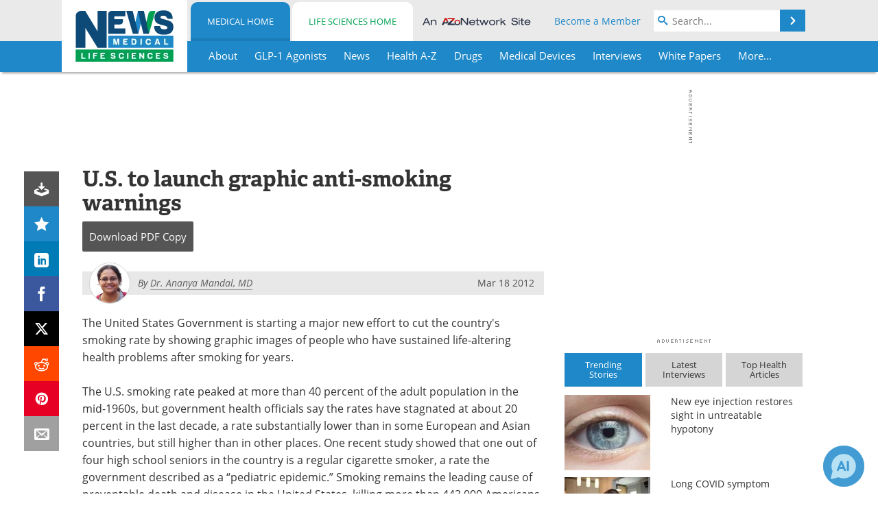

--- FILE ---
content_type: text/html; charset=utf-8
request_url: https://www.news-medical.net/news/20120318/US-to-launch-graphic-anti-smoking-warnings.aspx
body_size: 47050
content:


<!DOCTYPE html>
<html lang="en" itemscope itemtype="http://schema.org/NewsArticle">
<head>
<link rel="preconnect" href="https://use.typekit.net" />
<link rel="preconnect" href="https://p.typekit.net" />
<link rel="preconnect" href="https://cdn-ukwest.onetrust.com" />
<link rel="preconnect" href="https://securepubads.g.doubleclick.net" />
<link rel="preconnect" href="https://pagead2.googlesyndication.com" />
<link rel="preconnect" href="https://www.googletagmanager.com" />
<link rel="preconnect" href="https://js.trendmd.com" /><meta charset="utf-8" /><meta http-equiv="X-UA-Compatible" content="IE=edge" /><meta name="viewport" content="width=device-width, initial-scale=1, minimum-scale=1" /><title>
	U.S. to launch graphic anti-smoking warnings
</title>
<link rel="canonical" href="https://www.news-medical.net/news/20120318/US-to-launch-graphic-anti-smoking-warnings.aspx" />
<link itemprop="mainEntityOfPage" href="https://www.news-medical.net/news/20120318/US-to-launch-graphic-anti-smoking-warnings.aspx" />
<meta itemprop="description" content="The United States Government is starting a major new effort to cut the country&#39;s smoking rate by showing graphic images of people who have sustained life-altering health problems after smoking for years." />
<meta itemprop="datePublished" content="2012-03-18T18:59:00-04:00" />
<meta itemprop="dateModified" content="2018-08-23T10:11:00-04:00" />
<meta name="twitter:card" content="summary_large_image" />
<meta name="twitter:site" content="@NewsMedical" />
<meta name="twitter:title" content="U.S. to launch graphic anti-smoking warnings" />
<meta name="twitter:description" content="The United States Government is starting a major new effort to cut the country&#39;s smoking rate by showing graphic images of people who have sustained life-altering health problems after smoking for years." />
<meta name="twitter:image:src" content="https://www.news-medical.net/image-handler/picture/2014/7/Smoking-620x480.jpg" />
<meta property="og:title" content="U.S. to launch graphic anti-smoking warnings" />
<meta property="og:type" content="article" />
<meta property="og:image" content="https://www.news-medical.net/image-handler/picture/2014/7/Smoking-620x480.jpg" />
<meta property="og:url" content="https://www.news-medical.net/news/20120318/US-to-launch-graphic-anti-smoking-warnings.aspx" />
<meta property="og:description" content="The United States Government is starting a major new effort to cut the country&#39;s smoking rate by showing graphic images of people who have sustained life-altering health problems after smoking for years." />
<meta property="og:site_name" content="News-Medical" />
<meta property="article:published_time" content="2012-03-18T18:59:00-04:00" />
<meta property="article:modified_time" content="2018-08-23T10:11:00-04:00" />
<meta property="article:section" content="Medical News" />
<meta property="article:tag" content="Smoking" />
<meta property="article:author" content="Dr. Ananya Mandal, MD" />
<meta property="fb:app_id" content="191532917554431" />
<meta itemprop="isAccessibleForFree" content="false" />
<meta name="referrer" content="unsafe-url" /><meta name="robots" content="max-snippet:-1, max-image-preview:large, max-video-preview:-1" />
    <script type="text/javascript">
        window.g_siteSection = 'medical';
        window.g_hasSiteSections = true;
        window.g_cmpKind = 2;
        window.g_isIabTcfInUse = false;
        window.g_isIabGppInUse = false;
        window.bStrictCookies = undefined;
        window.g_cookiePolicyStatus = undefined;
        window.g_noAdSense = false;
        window.g_havePublishable = true;
        window.g_enableAnalytics = true;
        window.bRecordClientView = true;
        window.g_fetchPromotedItem = true;
        window.g_contentEmbedPromotedItemEligible = true;
        window.g_analyticsContentType = 'Medical i-News Item';
        window.g_endemicId = '7947';
        window.g_tapNativeId = '111755';
        window.g_pageLoadStartOn = new Date();
        window._azoStartScripts = [];
        window.$ = function(fn) {
            if (typeof fn === 'function') { _azoStartScripts.push(fn); }
        };


    </script>

    <link rel="icon" href="/favicon-16x16.png" type="image/png" sizes="16x16" /><link rel="icon" href="/favicon-32x32.png" type="image/png" sizes="32x32" /><link rel="icon" href="/favicon-96x96.png" type="image/png" sizes="96x96" /><link type="application/rss+xml" rel="alternate" title="U.S. to launch graphic anti-smoking warnings (RSS)" href="/news/feed/20120318/US-to-launch-graphic-anti-smoking-warnings.aspx?format=ATOM" /><link type="application/rss+xml" rel="alternate" title="U.S. to launch graphic anti-smoking warnings (ATOM)" href="/news/feed/20120318/US-to-launch-graphic-anti-smoking-warnings.aspx?format=ATOM" /><link rel="start" title="The Medical News" href="/" /><link type="application/rss+xml" rel="alternate" title="The Medical News (RSS)" href="https://www.news-medical.net/syndication.axd?format=rss" /><link type="application/atom+xml" rel="alternate" title="The Medical News (ATOM)" href="https://www.news-medical.net/syndication.axd?format=atom" /><meta http-equiv="content-type" content="text/html; charset=utf-8" />
<script>
  window.googleAnalyticsConfig = {
    'gaCode': 'G-ZD4LNWPK1L',
    'cookieDomain': 'news-medical.net'
  };
</script>

<script>
  window.zohoPageSenseConfig = {
    'id': '6f0275cb21084d91a66683b3f95c00ea'
  };
</script>
<meta name="msvalidate.01" content="F19F0E4C53AF972CB554F2D6E02D6A95" />
<meta name="google-site-verification" content="O9YdVHPdPV4LcXLbPolbgWNCkqMfLIvjbuO_NGer4hk" />
<meta name="y_key" content="3022e9ac41851d3d" />

<link type="text/css" rel="stylesheet" href="https://www.news-medical.net/bundles/css/desktop/base?v=8WGNltceva1LY80FWywPfGTS67ogBu3xmsd2cZ44fIc1" />
<link rel="stylesheet" href="https://use.typekit.net/iio3fgy.css" media="print" onload="this.media='all'; this.onload=null;">

    <script type="text/javascript">
        //<![CDATA[
        window.sSiteRoot = '/';
        window.isMobileWebsite = false;
        window.isMobileProSupplier = false;
        var g_azopgtg = ['5f4a4c','694744444f','694744444f0b6f425844594f4e59','684a45484e59','68424c4a594e5f5f4e','6e474e485f59444542480b68424c4a594e5f5f4e','6d44444f','634a4259','634e4a4f0b4a454f0b654e48400b684a45484e59','634e4a475f430b4a454f0b635e464a450b784e595d42484e58','675e454c0b684a45484e59','675e454c58','6644595f4a47425f52','654e4840','654248445f42454e','654248445f42454e0b6a4f4f42485f424445','7b5e494742480b634e4a475f43','784e4542445958','7846444042454c','7846444042454c0b6a4f4f42485f424445','7846444042454c0b684e58584a5f424445','784448424a470b664e4f424a','785b4e4e4843','7f4e4e5f43','7f44494a484844','7f594a48434e445f444652'];
        //]]>
    </script>

    
    <script type="text/javascript">

        window.dataLayer = window.dataLayer || [];
        function gtag() { dataLayer.push(arguments); }

        
        
            gtag('consent', 'default', {
                'ad_storage': 'denied',
                'analytics_storage': 'denied',
                'functionality_storage': 'denied',
                'personalization_storage': 'denied',
                'security_storage': 'granted',
                'ad_user_data': 'denied',
                'ad_personalization': 'denied'
            });
        

        function initAnalytics() {

            var config = window.googleAnalyticsConfig;
            if (config) {

                var gtagConfig = {
                    'anonymize_ip': true,
                    'cookie_domain': config.cookieDomain
                };

                if (window.g_analyticsContentType) {
                    gtagConfig['content_group'] = window.g_analyticsContentType;
                }

                

                var a = document.createElement('script');
                a.type = 'text/javascript';
                a.async = true;
                a.src = 'https://www.googletagmanager.com/gtag/js?id=' + config.gaCode;
                var s = document.getElementsByTagName('script')[0];
                s.parentNode.insertBefore(a, s);

                window.dataLayer = window.dataLayer || [];
                window.gtag = function () { dataLayer.push(arguments); };

                window.gtag('js', new Date());
                window.gtag('config', config.gaCode, gtagConfig);
            }

        }

        
            function initPlausible() {

                
                if (!window.googleAnalyticsConfig) {
                    return;
                }

                var plausibleDomain = 'news-medical.net';

                window.plausible = window.plausible || function () {(window.plausible.q = window.plausible.q || []).push(arguments)};

                var a = document.createElement('script');
                a.type = 'text/javascript';
                a.defer = true;
                a.setAttribute('data-domain', plausibleDomain);
                
                a.src = 'https://plausible.io/js/script.manual.js';
                var s = document.getElementsByTagName('script')[0];
                s.parentNode.insertBefore(a, s);

                $(function () {
                    Azom.recordPlausiblePageview();
                });
            }
        

    </script>

    
    

<script type="text/javascript">
    //<![CDATA[
    window.g_bSuppressSideSponsor = true;
    window.g_Have160Tower = false;
    window.g_Have300Tower = false;
    window.iScreenWidth = 0; // 0 = normal, 1 = wider, 2 = widest
    window.g_windowWidth = 0;
    window.g_towerPromoSpotRightPos = 0;
    
    g_windowWidth =
            window.innerWidth ||
            (!document.documentElement ? 0 : document.documentElement.clientWidth) ||
            (!document.body ? 0 : document.body.clientWidth) ||
            (!document.body ? 0 : document.body.offsetWidth);
    //var screenWidthCss = "";
    if (!g_bSuppressSideSponsor) {
        
        if (g_Have300Tower && g_windowWidth >= 1450) {
            iScreenWidth = 2; //screenWidthCss = "widest-screen-for-right-block";
            g_towerPromoSpotRightPos = ((g_windowWidth - 1100) / 2) - 300 - 20;
        } else if (g_Have160Tower && g_windowWidth >= 1310) {
            iScreenWidth = 1; //screenWidthCss = "wide-screen-for-right-block";
            g_towerPromoSpotRightPos = ((g_windowWidth - 1100) / 2) - 160 - 20;
        }
    }

    window.g_haveDesktopLeaderboardWidth = window.matchMedia("(min-width: 750px)").matches;
    window.g_haveSidebarWidth = window.matchMedia("(min-width: 992px)").matches;

    
    window.g_canShowAdSense = window.g_noAdSense === false && (g_haveSidebarWidth || window.g_havePublishable);
    

    
    window.g_displayableSlots = {
        desktopLeaderboard: g_haveDesktopLeaderboardWidth,
        desktopSquares: g_haveSidebarWidth,
        mobileTopLeaderboard: !g_haveDesktopLeaderboardWidth,
        mobileBottomLeaderboard: !g_haveDesktopLeaderboardWidth,
        mobileMiddleMrec: !g_haveSidebarWidth,
        mobileBottomMrec: !g_haveSidebarWidth,
        csi590x80: g_haveDesktopLeaderboardWidth,
        csi300x370: g_haveSidebarWidth
    };


    //]]>
</script>


<script type="application/ld+json">
{
  "@context": "http://schema.org",
  "@type": "Organization",
  "name": "News-Medical",
  "url": "https://www.news-medical.net/",
  "logo": "https://www.news-medical.net/themes/Standard/images/full_site_logo.png",
  "sameAs": [
     "https://www.facebook.com/NewsMedical",
     "https://twitter.com/NewsMedical"
  ]
}
</script>

<script type="application/ld+json">
{
  "@context": "http://schema.org",
  "@type": "WebSite",
  "name": "News-Medical",
  "url": "https://www.news-medical.net/",
  "potentialAction": {
     "@type": "SearchAction",
     "target": "https://www.news-medical.net/medical/search?q={search_term_string}",
     "query-input": "required name=search_term_string"
  }
}
</script>
<meta name="description" content="The United States Government is starting a major new effort to cut the country&#39;s smoking rate by showing graphic images of people who have sustained life-altering health problems after smoking for years." /><meta name="keywords" content="Smoking, Cancer, Cigarette, Neck, Seniors, Tobacco" /></head>

<body class="site-body sharebox-pending-init site-section-medical active-menu-medical promo-item-pending with-tmdrw">

    


    <script type="text/javascript">

        
        var googletag = googletag || {};
        googletag.cmd = googletag.cmd || [];

        window.g_areSiteAdsInitialized = false;
        window.g_displayAdsToRender = [];

        function pushDisplayAd(fn) {
            if (window.g_areSiteAdsInitialized) {
                googletag.cmd.push(fn);
            } else {
                window.g_displayAdsToRender.push(fn);
            }
        }

    </script>

    

        <script type="text/javascript">
            window.g_ear = true;
        </script>
        
            <script async="async" src="https://securepubads.g.doubleclick.net/tag/js/gpt.js"></script>
            
                <script async="async" src="/js/prebid10.8.0.js"></script>
                <script type="text/javascript">
                    window.g_enablePrebid = true;
                    window.g_enableLasso = true;
                    window.g_enableDoceree = true;
                    window.g_enablePulsePoint = true;
                    window.g_enableTheTradeDesk = true;
                </script>
                
                    
                    
                    <script type="text/javascript">
                        window.g_docereeScriptFetchStartAt = window.performance.now();

                        try {
                            fetch('https://servedbydoceree.doceree.com/resources/p/doc_ad/23/280/dc.js', { priority: 'low' })
                                .then(response => response.text())
                                .then(script => {
                                    window.g_docereeScriptContents = script;
                                    window.g_docereeScriptFetchCompletedAt = window.performance.now();
                                    $(function () {
                                        Azom.processDocereeScript();
                                    });
                                })
                                .catch(function (error) {
                                    
                                    window.g_docereeScriptFetchErrorDetails = error;
                                    window.g_docereeScriptFetchErrorAt = window.performance.now();
                                    
                                    $(function () {
                                        Azom.processDocereeScript();
                                    });
                                });
                        } catch (error) {
                            window.g_docereeScriptFetchErrorDetails = error;
                            window.g_docereeScriptFetchErrorAt = window.performance.now();
                            
                            $(function () {
                                Azom.processDocereeScript();
                            });
                        }
                    </script>
                
            <script type="text/javascript">
                

                
                var g_dfpSlots = [];

                
                    if (g_displayableSlots.desktopLeaderboard) {
                        g_dfpSlots.push({ps: [728, 90], szs: [728, 90], aduid: '/1005779/News-Medical728x90Top', noasaduid: '/1005779/News-Medical728x90Top_NoAS', eid: 'div-gpt-top-leaderboard', sced: false, refresh: true });
                    }
                
                    
                    if (g_displayableSlots.desktopSquares) {
                        g_dfpSlots.push({ps: [300, 250], szs: [[300, 600], [160, 600], [300, 250]], aduid: '/1005779/NewsMedicalSquares', noasaduid: '/1005779/NewsMedicalSquares_NoAS', eid: 'div-gpt-mrec', sced: false, refresh: true });
                    }
                
                    if (g_displayableSlots.mobileTopLeaderboard) {
                        
                        var g_adTop320Available = g_windowWidth >= 320;
                        var g_adTopSizes = g_adTop320Available ? ([[320, 50], [300, 50]]) : ([300, 50]);
                        
                        if (!g_adTop320Available) {
                            $(function() {
                                $('#div-gpt-mobile-top-leaderboard').closest('.mobile-promo-wrap').removeClass("mobile-promo-leaderboard-320").addClass("mobile-promo-leaderboard-300");
                            });
                        }
                        g_dfpSlots.push({ps: (g_adTop320Available ? [320, 50] : [300, 50]), szs: g_adTopSizes, aduid: '/1005779/Mobile320x50Top', noasaduid: '/1005779/Mobile320x50Top_NoAS', eid: 'div-gpt-mobile-top-leaderboard', sced: false, refresh: true });
                    }
                
                    if (g_displayableSlots.mobileMiddleMrec) {
                        g_dfpSlots.push({ps: [300, 250], szs: [300, 250], aduid: '/1005779/MobileMREC3MID', noasaduid: '/1005779/MobileMREC3MID_NoAS', eid: 'div-gpt-mobile-middle-mrec', sced: true });
                    }
                
                    if (g_displayableSlots.mobileBottomLeaderboard) {
                        
                        var g_adBottom320Available = g_windowWidth >= 320;
                        var g_adBottomSizes = g_adBottom320Available ? ([[320, 50], [300, 50]]) : ([300, 50]);
                        
                        if (!g_adBottom320Available) {
                            $(function() {
                                $('#div-gpt-mobile-bottom-leaderboard').closest('.mobile-promo-wrap').removeClass("mobile-promo-leaderboard-320").addClass("mobile-promo-leaderboard-300");
                            });
                        }
                        g_dfpSlots.push({ps: (g_adBottom320Available ? [320, 50] : [300, 50]), szs: g_adBottomSizes, aduid: '/1005779/Mobile320x50Bottom', noasaduid: '/1005779/Mobile320x50Bottom_NoAS', eid: 'div-gpt-mobile-bottom-leaderboard', sced: true, refresh: true });
                    }
                

            </script>
        

        <script type='text/javascript'>
        //<![CDATA[
            window._requestedAdSlots = [];
            window._receivedAdSlots = [];
            window._renderedAdSlots = [];

            var g_dfpTargeting = [
                { k: "site", v: "nm" }
            ];

            function initSiteAds() {
                

                
                

                
                if (!window.g_canShowAdSense) {
                    for (var s = 0; s < g_dfpSlots.length; s++) {
                        var slot = g_dfpSlots[s];
                        if (slot.noasaduid && slot.aduid !== slot.noasaduid) {
                            slot.aduid = slot.noasaduid;
                            
                        }
                    }
                }

                
                    if (window.g_enablePrebid) {
                        Azom.preInitPrebid();
                    }
                

                
                g_dfpTargeting.push({ k: "hostname", v: window.location.hostname });

                if (!window.g_isTargetingEnabled) {
                    g_dfpTargeting.push({ k: "npa", v: "yes" });
                }

                
                googletag.cmd.push(function () {

                    for (var s = 0; s < g_dfpSlots.length; s++) {
                        var slot = g_dfpSlots[s];
                    
                        if (slot.oop) {
                            slot.slotObj = googletag.defineOutOfPageSlot(slot.aduid, slot.eid).addService(googletag.pubads());
                        } else {
                            slot.slotObj = googletag.defineSlot(slot.aduid, slot.szs, slot.eid).addService(googletag.pubads());
                            if (slot.sced) {
                                slot.slotObj.setCollapseEmptyDiv(true);
                            }
                        }
                    }


                    if (g_dfpTargeting.length) {
                        for (var t = 0; t < g_dfpTargeting.length; t++) {
                            googletag.pubads().setTargeting(g_dfpTargeting[t].k, g_dfpTargeting[t].v);
                        }
                    }

                    
                    
                        (function(){for(var d=function(a){for(var b="",c=0;c<a.length /2;c++)b+=String.fromCharCode(parseInt(a.substr(2*c,2),16)^43);return b},a=[],b=0;b<g_azopgtg.length;b++)a.push(d(g_azopgtg[b]));googletag.pubads().setTargeting(a[0],a.splice(1))})();
                    
                    
                    if (!window.g_isIabTcfInUse && !g_isIabGppInUse && !window.g_isTargetingEnabled) {
                        
                        googletag.pubads().setPrivacySettings({
                            'restrictDataProcessing': true,
                            'nonPersonalizedAds': true
                        });
                    }
                    
                    googletag.pubads().addEventListener('slotRequested', function (e) { if (typeof Azom === 'undefined') { _requestedAdSlots.push(e); } else { Azom.onAdSlotRequested(e); } });
                    googletag.pubads().addEventListener('slotResponseReceived', function (e) { if (typeof Azom === 'undefined') { _receivedAdSlots.push(e); } else { Azom.onAdSlotResponseReceived(e); } });
                    googletag.pubads().addEventListener('slotRenderEnded', function (e) { if (typeof Azom === 'undefined') { _renderedAdSlots.push(e); } else { Azom.onAdSlotRendered(e); } });

                    

                    
                    googletag.pubads().enableLazyLoad({
                    
                        fetchMarginPercent: -1,
                    
                        renderMarginPercent: 100,
                    
                        mobileScaling: window.g_ear ? 1.5 : 1.1  
                    });

                    
                    if (googletag.pubads().getSlots().length < 1) {
                        Azom.onNoAdSlotsForPage();
                    } else if (window.g_haveSidebarWidth) {
                        Azom.onDesktopOnlyAdSlots();
                    }

                    
                    
                        googletag.pubads().enableSingleRequest();
                    
                    googletag.enableServices();

                });

                ////////////////

                if (typeof g_displayAdsToRender !== 'undefined' && g_displayAdsToRender.length) {

                    
                    while (g_displayAdsToRender.length) {

                        

                        
                        var item = g_displayAdsToRender.shift();

                        googletag.cmd.push(item);

                        
                        item = null;
                    }
                }

                ////////////////

                window.g_areSiteAdsInitialized = true;

                
                    if (window.g_enablePrebid) {
                        Azom.prebidInitReady = true;
                        Azom.initPrebid();
                    }
                

            }

        //]]>
        </script>
    

    <script type="text/javascript">

        window.g_azoReadCookie = function (name) {
            var nameEQ = name + "=";
            var ca = document.cookie.split(';');
            for (var i = 0; i < ca.length; i++) {
                var c = ca[i];
                while (c.charAt(0) == ' ') c = c.substring(1, c.length);
                if (c.indexOf(nameEQ) == 0) return c.substring(nameEQ.length, c.length);
            }
            return null;
        };

        

            window.g_isAimLoaded = false;
            
            window.g_loadAim = function() {
                if (window.g_isAimLoaded) {
                    return;
                }

                window.g_aimAddedAt = window.performance.now();
                window.g_pendingAimResponse = true;
                window.g_isAimLoaded = true;

                window.aimDataLayer = window.aimDataLayer || [];
                window.aimTag = function() { aimDataLayer.push(arguments); };

                (function() {
                    var elem = document.createElement('script');
                    elem.src = 'https://aim-tag.hcn.health/js/client.js?dl=aimDataLayer';
                    elem.async = true;
                    elem.type = "text/javascript";
                    elem.onerror = function() {
                        $(function() {
                            Azom.processAimSignal({ message: "script load error" }, null);
                        });
                    };
                    var scpt = document.getElementsByTagName('script')[0];
                    scpt.parentNode.insertBefore(elem, scpt);
                })();

                var AIM_KEY = '3425edeb-ef06-4978-b057-aa54ce372603';

                aimTag(AIM_KEY, 'session', function(session) {
                    window.aim_session_id = session.id;
                });
                aimTag(AIM_KEY, 'pageview');
                aimTag(AIM_KEY, 'signal', function(err, success) {
                    $(function() {
                        Azom.processAimSignal(err, success);
                    });
                });
            };

            
            (function() {
                var haveGroups = false;
                var canLoadAim = false;
                var consentCookie = g_azoReadCookie('OptanonConsent');
                if (consentCookie) {
                    var consentGroups = consentCookie.split('&').find(function(i) { return i.startsWith('groups='); });
                    haveGroups = !!consentGroups;
                    if (haveGroups) {
                        consentGroups = decodeURIComponent(consentGroups);
                        canLoadAim = consentGroups.includes('C0004:1');
                    }
                }

                
                if (!canLoadAim && !haveGroups) {
                    var visitorCountry = g_azoReadCookie('azocountry');
                    canLoadAim = visitorCountry && visitorCountry === 'US';
                }

                

                if (canLoadAim) {
                    g_loadAim();
                }
            })();

        

        
            function updateGoogleConsentModeUserPreferences() {

                var cp = typeof BlogEngine === 'object' ? BlogEngine.getVisitorCookieAndPrivacyPreferences() : null;

                var performance = (cp ? cp.performance : window.g_isPerformanceEnabled) ? true : false;
                var functional = (cp ? cp.functional : window.g_isFunctionalEnabled) ? true : false;
                var targeting = (cp ? cp.targeting : window.g_isTargetingEnabled) ? true : false;

                

                gtag('consent', 'update', {
                    'ad_storage': targeting ? 'granted' : 'denied',
                    'analytics_storage': performance ? 'granted' : 'denied',
                    'functionality_storage': functional ? 'granted' : 'denied',
                    'personalization_storage': targeting ? 'granted' : 'denied',
                    'security_storage': 'granted',
                    'ad_user_data': targeting ? 'granted' : 'denied',
                    'ad_personalization': targeting ? 'granted' : 'denied'
                });
            }
        

        function canRunPerformanceAnalytics() {
            
            if ((window.g_enableAnalytics && !g_azoReadCookie('isstffvstr')) || g_azoReadCookie('analytics-on')) {
                return true;
            } else {
                return false;
            }
        }

        if (canRunPerformanceAnalytics() && typeof initPlausible === 'function') {
            initPlausible();
        }

        
        window.g_hasActionsOnConsentsAvailableRun = false;

        function actionsOnConsentsAvailable() {

            if (window.g_hasActionsOnConsentsAvailableRun) {
                return;
            }

            window.g_hasActionsOnConsentsAvailableRun = true;

            var cp = '';

            if (window.g_cmpKind === 2) { 

                cp =
                    (OnetrustActiveGroups.includes('C0002') ? '1' : '0') +  
                    (OnetrustActiveGroups.includes('C0003') ? '1' : '0') +  
                    (OnetrustActiveGroups.includes('C0004') ? '1' : '0');   

            } else {
                cp = g_azoReadCookie('cookiepolicy');
            }

            if (cp && cp.length !== 3) {
                cp = null;
            }

            
            var isCookieBarShown = cp ? false : !!g_azoReadCookie('cookiebarshown');

            var currentCookieNoticeBarStatus = 0;

            function configureCookieNoticeBar() {

                
                if (window.g_cmpKind !== 1) {
                    return;
                }

                
                if (cp) {
                    return;
                }

                var showFullBar = typeof bStrictCookies === 'boolean' && bStrictCookies;
                var newCookieNoticeBarStatus = showFullBar ? 2 : 1;

                

                if (currentCookieNoticeBarStatus === newCookieNoticeBarStatus) {
                    
                    return;
                }

                
                try {
                    var root = document.getElementsByTagName('html')[0];
                    
                    if (root && root.classList) {

                        root.classList.toggle('show-cookie-bar', true);
                        root.classList.toggle('show-cookie-bar-standard', !showFullBar);
                        root.classList.toggle('show-cookie-bar-full', showFullBar);

                        currentCookieNoticeBarStatus = newCookieNoticeBarStatus;
                    }
                } catch (e) {
                    
                }
            }

            var areCookieCategoriesSet = false;

            function evaluateCookiePolicyStatus() {

                if (areCookieCategoriesSet) {
                    return;
                }

                var canSetCookieCategories = false;

                if (window.g_cmpKind !== 1) { 
                    canSetCookieCategories = true;
                } else {

                    
                    canSetCookieCategories =
                        g_cookiePolicyStatus === 1 ||
                        g_cookiePolicyStatus === 2 ||
                        (g_cookiePolicyStatus === 3 && typeof bStrictCookies === 'boolean');

                }

                if (canSetCookieCategories) {

                    if (window.g_cmpKind !== 1) { 
                        window.g_isTargetingEnabled = cp[2] === '1';
                        window.g_isPerformanceEnabled = cp[0] === '1';
                        window.g_isFunctionalEnabled = cp[1] === '1';
                    } else {

                        
                        window.g_isTargetingEnabled =
                            (cp && cp[2] === '1') ||
                            (!bStrictCookies && !cp && isCookieBarShown);

                        window.g_isPerformanceEnabled =
                            (cp && cp[0] === '1') ||
                            (!bStrictCookies && !cp && isCookieBarShown);

                        window.g_isFunctionalEnabled =
                            (cp && cp[1] === '1') ||
                            (!bStrictCookies && !cp && isCookieBarShown);

                    }

                    areCookieCategoriesSet = true;

                    

                    
                        updateGoogleConsentModeUserPreferences();
                    

                    

                    
                    if (canRunPerformanceAnalytics()) {
                        initAnalytics();
                    }

                    
                    if (typeof initSiteAds === 'function') {
                        initSiteAds();
                    }

                    $(function() {

                        
                        BlogEngine.incrementTopicUpdateNotificationPageCounter();
                        
                        BlogEngine.loadConsentDependentScripts();

                        
                        if (bRecordClientView && typeof contentViewData !== 'undefined') {
                            
                            Azom.recordClientView();
                        } else {
                            
                        }

                        
                        Azom.loadAdSenseAds();

                        
                            window.g_trendMdJournalId = '87497';
                            Azom.loadTrendMd();
                        

                        
                        Azom.checkInboundDetails();
                    });
                }
            }

            function evaluateGeoLocation(location) {

                

                var country = '';
                var region = '';

                if (window.g_cmpKind === 2) {
                    var otLocationData = OneTrust.getGeolocationData();
                    country = !otLocationData ? '' : (otLocationData.country || '').toString().toUpperCase();
                    region = !otLocationData ? '' : (otLocationData.state || '').toString().toUpperCase();
                } else if (location) {
                    country = (location.country || '').toString().toUpperCase();
                    region = (location.region || '').toString().toUpperCase();
                } else {
                    country = (g_azoReadCookie('azocountry') || '').toString();
                }


                if (typeof country === 'string' && country.length === 2) {

                    window.g_countryCode = country.toUpperCase();
                    window.g_regionCode = region.toUpperCase();

                    
                    if (window.g_countryCode === 'GB' && window.g_canShowAdSense) {
                        window.g_canShowAdSense = false;
                    }

                    window.bStrictCookies = window.g_countryCode === 'DE';

                    

                    if (window.g_cmpKind === 1) { 

                        $(function () {
                            Azom.createCookie("azocountry", country, 0);
                            BlogEngine.initCookieNoticeBar();
                        });

                    }

                }

                
                configureCookieNoticeBar();

                
                evaluateCookiePolicyStatus();

            }

            function onGetCountryProblem() {
                

                
                window.bStrictCookies = true;

                evaluateCookiePolicyStatus();
            }

            function lookupCountryIfNeeded() {

                if (window.g_cmpKind !== 1) { 
                    return;
                }

                if (window.g_countryCode) {
                    
                }
                if (!window.g_countryCode) {
                    
                    if (typeof fetch === 'undefined') {
                        
                        onGetCountryProblem();
                    } else {
                        fetch('/cdn-cgi/trace')
                            .then(function (resp) { return resp.text(); })
                            .then(function (data) {
                                var foundCountry = false;
                                if (!data || typeof data !== 'string') {
                                    
                                } else {
                                    var match = data.match(/\bloc=([a-z]{2})/i);
                                    if (!match || !match.length || match.length < 2) {
                                        
                                    } else {
                                        foundCountry = true;
                                        evaluateGeoLocation({ country: match[1], region: null });
                                        
                                    }
                                }

                                if (!foundCountry) {
                                    onGetCountryProblem();
                                }
                            })
                            .catch(function (error) {
                                
                                onGetCountryProblem();
                            });
                    }
                }
            }

            /////////////////

            

            if (window.g_cmpKind === 1) {

                if (cp) {
                    window.g_cookiePolicyStatus = 1;
                } else if (!isCookieBarShown) {
                    window.g_cookiePolicyStatus = 2;
                } else {
                    window.g_cookiePolicyStatus = 3;
                }

                
            }

            evaluateGeoLocation(null);

            lookupCountryIfNeeded();

        } 

    </script>

    

        <script>
            
        </script>

        <script>
            
        </script>

        
        <script src="https://cdn-ukwest.onetrust.com/scripttemplates/otSDKStub.js" async type="text/javascript" charset="UTF-8" data-domain-script="f362e18d-20d8-4df3-ba3d-631ebffb71e2" ></script>
        <script type="text/javascript">
            window.g_isOneTrustAvailable = false;
            window.g_areInitialOneTrustConsentsAvailable = false;
            window.g_oneTrustRequireBannerInteraction = false;
            function OptanonWrapper() {
                if (!window.g_isOneTrustAvailable) {
                    window.g_isOneTrustAvailable = true;

                    if (typeof window.__tcfapi === 'function') {
                        window.g_isIabTcfInUse = true;
                        
                    }

                    if (typeof window.__gpp === 'function') {
                        window.g_isIabGppInUse = true;
                    }

                    
                }
                

                if (window.g_areInitialOneTrustConsentsAvailable) {
                    $(function () {
                        BlogEngine.onOneTrustConsentsUpdated();
                    });
                } else {

                    $(function () {
                        var isBoxClosed = !!Azom.readCookie('OptanonAlertBoxClosed');
                        if (!window.g_areInitialOneTrustConsentsAvailable) {

                            
                            var isBannerOverlayVisible = $('.ot-fade-in').is(':visible');
                            var areConsentsAvailableForProcessing = !isBannerOverlayVisible || isBoxClosed;
                            if (!areConsentsAvailableForProcessing) {
                                window.g_oneTrustRequireBannerInteraction = true;
                            } else {
                                window.g_areInitialOneTrustConsentsAvailable = true;
                                
                                window.setTimeout(actionsOnConsentsAvailable, 1);
                            }
                        }
                    });

                }
            }
        </script>
        

    

    

    



    

    <div id="body-wrap">

        <div id="wide-screen-container">

            <div class="page-wrap">


                <div class="container main-content-left">
                    <form method="post" action="/news/20120318/US-to-launch-graphic-anti-smoking-warnings.aspx" id="aspnetForm">
<div class="aspNetHidden">
<input type="hidden" name="__VIEWSTATE" id="__VIEWSTATE" value="03TFO//KlcpcGYNzsrEUV6JdNZIThBgui9kK5A17mTk2b5kdy3G2+n2o7nsdfvD2+p1KC1kFFjDvbeo5N+5j8Ed9w5EfA27kPo4PdI1OBrqzq5SnLkrxpF6JGnNtI0EXdHlhZxK2/Lcm/8J/xo3xH1M8xpg9BWw3g+PkpGx2QSLT+nlu/L6/E7EO+EEpwxOt2t/Rhx6SX45PX7pLp576L117mLBgTSYuUVvd/wgeWNxs51t26dBzP8estMk5o6n5eRj8gHuZrMi+9TB8IeWd/xZIjF+RhcTc3v8y5k+Xu3j8X1GmaasIYEroEgE1FbxeTHTT7aIBk0N3sb1TM4ob7qisDkZhuXFDV+xPtCBqZedobbLt3stYsCzmIE7bmA/jg5+eE/Qx44JInmVCwesPvEzjulTw3Kqo7W4t8aABrGMVPwgsYPruVjKvRT2UmPd32tHq9HwchGc2p5F8+Q9w1b2OGpwJ3yVDH2M5DnfRcQ8WVNvX4sjUSHoo5wF/PJ+4eW5vuAqqU2AUVfsmeBb7y+10MYWbb/GKK9LdraLOa43HlfUt4jbCk//XhbAT/a5gSED+LHQVGF7pbQxKeAU3WDv4j2S1Fgj02XX4CkfrxHrwjBf5h/DhyP2ES8XaTuXDIkMEmxcVjvJIBmyWvAHc9pgRX5TA0iFDTPMP1e8Y68dY38MvLxjdMak3SzucBFShJ8Sp05IEvYo2WVsSwc8L4f4LHjQZKKndOsPAz7q5JdYf+y/yfsz76SHnpFFZ5Oet3EqkEiQIKLyK0RNHFZ3V5fIsyQ+HwRfsA/S5+XGOMKAoRiSK68RL3Z01KEm3gGQA5JY9afiBqdlyIKLsE+FQpRPUNrMpL6CRJVSXBDXqgTHQVeUB3HMrVkLvzdNOJy0XyyLxbQFPzUbPiJEK319KoFO2uhL7GK5cCDNPfVK+IMghe0rLpa21i4JEfxK73I6j6A/CzwbcmC3It5L3ZvlNftg70R/qz+qr/1wDJIYRwFc3GO59tMNuRtlhXA/OVr9J6HWUi/UDZlK8WyAih9/G2rwwgotcomTz0scdC1eMctlk5Hjoqwj9VS1WBTussJOKjjrEfyAScBHYg1GNyzUTRA2+iILhqOpJQexrO0RG/bfecYvLe+8RZVTCIh0IA0J3waSYN/6CPSxlWdweR6F/I3sXXLbZPqjPstfQV2Oo+dWJ+ipzBAqfMvqo1tMfaXuzvUA4bg2wWHDsMPk3okFl+lQyRx8lW3U4sOfIVISPE1hfrgYiKCoXj/yPTSCZ6KVCh+nLpp1ocn1w8rF/Gb3F/i5OlDechkln6ICfuebDoEbkoXb9sjEQbMw/sWQyBjO6cTVeq0ID3yez6b0hhZsrdsbQ6QFn405E4ZKq4ZCziHigJoV/j3mnE9lyxR1+t5NpCD+CTtDAj2vrgd33nWky85nvYDen8qdvInOJLLZ91+FCwLX1rkl7v7uzhX3etYhOGMRdJeZX4+WptybPg5EglJGpqYRPiafo9Znb6uU+4KqQC9AJ9TSzRe7FeHymNtzYo1ltbAJXXdfKyVhPza2ZGVtEUe4CiSCJSWp5LNqaHgsxH5dGq/yRZUgHwgKfmF5Aa+VMAc5W9bvErulYPeKinnrPeoO8Z0w5tC39XpxEnoOUcQKZGUhQ3BMgBsk6U2BdfWJ6Y8MxbLSaYMgZi9A9yXkCJnGpbJ1sSO2T/f6gd76I6adPfmZQP34QyzGZ0tIZ+jCKyisa4/K/iM3vDW1uN78LCE1EJvQbdT70gUN671DTuyVjIu9ebUl1HEF5DTnUq0wC249zKFbnITQ3XVakm6DnW0CmTsE8zK2ill89NGKaG2GgfVT8NTSokuu9ejMPemB+ul/jhm/bysOJ8bEB8Yyc3HyFtpMVLey5BSP/qhE8iTAMl9NEiVcowtWz4VwOFT9q5L6+kiokfmUAWrv8nN9j507G46xrmOA5ELamN7xW/xPhNQaSGieZf/eT8bkfV0pWXnzGyh9AFa6ogpSmwYMn9ifSYHNAvvGeokA4JhxkqZFD0Sy1WvdEBMXJlqMMbwp0Q+wsd3laabngwAE8UBkaCtwCmNZI1bTVMB4iZpNno/8Dzybpnli+7Q2i8/hLPhN+4x92HGyIw90IwBDdp/CQT46BsL0jyR/Eoygd4Kg2WtQDE6fsMuFiHu5U43sSRwgolaf12vDlnhqgjX/bOmLn5fW9HBzircud64b7hw+R+wDFSj3daCnjn5eJqm8eEySPNVdq9JJAPc1QcjGUBvd/cgpbgivzMqfTVyBmkYgKn5QINghv6F+/9yN6jvh3Bq8gYDiViQMxHRIH+HHUcCBIacI/FvAJZjy16W2i7W/[base64]/3b6UCZaHB/DRvD7g+bIxxRk84wO4ZqlTzFhu6Ejk5pov1KjrEg2vo5gltiIoWlgdfcDEEgEmtydDsnLIfUtodNsSIOfN1TbFz3SgdFbVnR3YQxRldBYdtv7JCH1kBSlls8EUHl8gsDZfEjgFg/vIV78HkpWbAp6bSn2BnhD+sldjAiviyqEt+EX4ThinNdrHAv2jDTy6N9/hn+y4vThnFlz7XIcNJl68eSOo7pD0m19Hcrj/fNYVMb6fdnxUMNBbkBpflFDvIDv+DrnGaJB3VJ/Ucuvowq5TMVEViz3XtGg/qGSnKCcpgekUPhqUwVd0epRno+RV8LB4ZkpGKfyUGhWR1tB7hMGE5hihJQFqoVTR+TSoWPn0ykTyyhia+/mntqT2u9DRcp6ij7I/sw2+os6gP2N+iScKm5BP7eAXO7W/uKHaOtHfv4fNFfLz6EMKfBlHWhxf0Cb3TuS1RtwY4A7siW/bvY91qtY8DhQL7VTBYdDoxqc52l3G58mdugWODMDgVIIHHx+UEAKuU/Qba2j2It7lo6MvvMK5/h2PQfee2ndKII77+U+PmEC0RL9NHqqBuBlgt+a4THJkz7d3OiC0Z4c68jLsNe584bCJlgGP/rjdM7xfKfVShpzEiZrsZqU2qnkGwfTQmb7vaZRs+syP95noJ1EQVuxeaBbDwe6ihWVfriKkBlubcbs9JBnajWRXcwJWymEPcEmfxQmZEvq0D09ZJj1KHvHyYIRtmNDACll1k1sr+iBpGkBvX1csuOo6K6oWaZa8ifL6SEseFAnRkVOXGdqsqPeAnNOopfT/PifTYFAJ4PmGuSzsW+gpjcxoUb5u+ubVobvyJkFLm9qjmssG86hgtMEIJjiGZLfw8k2a5MPjQOGb3Zo4yHfCNU+nsKRjs196Eu4nAhoVyS+uRgDUorw0HDavBwA73tlZ68Yv3dKOpAf+pkMz33r+P9/xhKy0xCypBuC9cEMcCZ8Rskc8KhTLVqYEuJn9JGH8UX9+Llbc6YS5T4iNmNJNqxwt8qL7DxA5LBtl6x/IfFgTZT2rlr47cRYB9SjfNDSgnP3Y5S4RQrYQ/GuwNbNalGHebmvoChWA6P/4CJtdfiLOdYfiAAGOa2JDiMAJB5VgW3N5q3dVTIccE8edLupXx833jimRyp4oxgo9lpG68kn9pxsK3VNgozR8ULuzfyo8FC3Zt7i1pfc/L/Ugi6A4Hfl1VOMzBHb28yQPghrxyJsgYmC4E8owP1kP04zyJyp2B/6yjpIpLOCLyxgp8lSbgNDBKDkvPRfQ2TkUhbrqEL8Yrtx7AwxqfF8ubbiMmuz9ET+nXmyyunsnIpUhisb8kuRgV74vwunGSREeNQHbdviTZK/X36WvL9VgBrqq6sj1JX4OazExB/qf/y+Am8YGg+8bBbQwMzcFGipFY8hHzlwgX7tpnA+BX0uQ49fInzaP05E97+3JBDCuXHIq0GJrtEkU0Qx6PGNwMMGMUYgjiGQCG7OKPg70/Sr8RfyjJ3xFA9XARIRrVBmwYN9HQLN6IQDujmVqGeKKHZJBqw95XZKmi0/BvVG+dNC6Puc69cvvpPqmoCImrUr9HHKtH1NAswla901UwTLkMkNmb6QlcExhPJFHLl4mxiSyGaKIn+l60jAPkjrM4jEMz18mpbk/XAbz/44+2MGUmuOJWAGcjbbMXiwfBxa1nv3dKO1stvBwtmRXMGnsnZdInkV8UnLEgU4h1VTdEGg5p57mRR61s5/a4QVuU1uqumnuPPjOmBRyQWRu/L0o88uFYS0iSnnlIdVEIVzUeM2jrCfaUdq9qOWrtorCgCFWjCMBIs1XHn2llBYpx33HgREADXZ/ery/HZNdXecg2fuorKHb2DUP7HxbPeaY0p8hR4UQTMRUizmAWP/62ZYOFBExC3zyFA91ypyfZGYmaTIXc8P1evl3ZCz0IVBmLAQ8/GGBBnwOZsVWm4XKDOdO98/sZkI+bxX59PyDoJ5TanxidrMz6yD2KIzYrcC+c864Ejr6mjg1MNT9k9fmN62C4gYbqVO298KXz1SFm5VdfuM1hgy/NKR/6qHnOrqvjS8RsRYNWLhLiFGGC3BmT+2R2f/QSC3s0t0P8az/IB739UYl8jdsx/xDfAwDF5iEry6mHp4R/MKQKkgtdqyKdJwBIagI4E/xG5F1ryNY6JGX1uQ3h23f2zWUZqHnZNdnrch5QRdkSaYCF2HbshA9l+sxdpkaON9B9at6IfCTes1xLCXCpycskREGbX4Dhu0kvSKFGsmkOpa45B975riE0d60i/kdejR5n49ngeulPWk4UJFzXYg3DBCHTMML2scVSG4hTMmXLEqcB2HnTHN9l9OuaRzdmL+P9imaodn7Le3Y0Uo8RfJLFt5tAp8SRPFMaApMSMMedl5mnCVQYhP0MRsOEtQmulMywSl6m1fSRUz2pEnsqH+TDYmHp4oNxIX+dPwVChWT/c3B/3h2CzdikgWcH6sq37OWJ0aXjqi3PfclQwNKHIMEZhcpl3zkgzuGs2mEniwUA8zigb9/JkGnj3iI9S2NIeTNYMlJ+I5IK4H5bgRmeLV6uyLPzg3b7lppj52VVatGCkESKJ/1tPTLyQrynCbnGHz1hV3WrfN38WmojHiWw4b5Uf7+krhO8aX5Y6ga8UHoipLCHzy1TUSrwC3SPci1IF5m3PufJ999AkhCOMCTwnekccXOgp5p4MRHN/xSLI/+4gXHD7yqXGaD8CZ6IBEAtWQ5PjSV/7p2Y9rusV3Y1GlTzBNiUwROHKHNix+ap5iCMp6Y6mw7PfUDGpGtKHYlpfTbY/Xa+EfiyFKpi1Vsf6qnq7PnoTxYaDY/43fVtcCTav6pH29rf+X6tSiHc2z8UL2KwJ18ijp1JsbFS7W0cXUqNSHqrmyHlWuP3bmYptDvi7PfVY7r87L/p/cijfXGdhSikX5+w5/VATbhfuuHsviJvIbuQqL6KP7RyQuLH6dUFaFDYhdG3SKhLW3dmMMxnziPRAeU9i0C9faQDXM/2dl0XI0K7Fwu/ytzMZi93ACpD02NNPO8Nja4nUvPTrFVc/FodBZBR4BZFLUs+1pUDmXx91mg2AngCfMlomBLvepFs8ikVK+3YdqFAGJsyl7ADd/+y6E+znkoArSGA7ZL7APobENiiWbMUW4/gspsfKu7vvJdL6S6goakypPs5jTzwSOgIBUDRGs8eJK6jEBnZYk134iyMU9vrXNqTLJaE4e+Q6By7gXDcLXiBNSzrBXASG54x/[base64]/tUKQSQl61eb6Yygd6sCVSzkQ3zoZ3g3YOCe2aPZOe/45nnlTqLKlcxpbSBnF4XSDgBDOR0TRIYHKSu+0Y8w1VS60uGRnmdT5QsdKZbaj7KDGNZxhsF1m9qg82oEAsKTqasp7edECXnXimh/Gg03Z/tn0D5wCcEgnY5SW5q9n2WA+ggHdwHoiwymhVTRq4Bpnf1hkDpKK4VcNU66/[base64]/x+hbPQVvU2LLZIKcCN9+llIxEuhBm18eJABHGlSjGMc3QqOihm33xnu/5IulK7DPh+DCTPx+P3CyMOoLeLS1EVzUrIhk2/yXhyXFd+g47oczuLYh2O8mWYqgVFFhbsEx4eIS+kWhNYqn7nSuIwGPVaWWhXOuhRV+oB5lEazZSlf7RYQGOO+h3Y40Rt7WKG3E2s+GQhOGnekIEM5SCdMXTCe+u1N5Lfd8qdrKGz+Da4bTVw1Yv1dr/zW+7cBlTmf5/fsmQl7BZXrvO04H8LKYp5pILHmEDg1+6MWfWthVbu88En/ksAFtAmSRbKp0uXu5REMmmT1qURWxRRRZOBIOe6gQe7CNIzlG1Qg0ohBpGKGIXrJPEkfUq5CxUpao6NHLO+QVl4htDC7C0DyMjSH8SDVIJ05PcVh7R7xAlpW2OI9LYBY5N9okoCS96UfjaRlQuFcFw6tKxvAhVplWGeqPVF+Ogpqkram/4Ckl7coO0jRCMMkR9S9a0bzw99IgY2Z4D1KM/vEU8eKTucyFvKuoVfKx1bPwCDzrfuwwNBjjNhGMrYeLZdSEeAeT2w4ACECh3sjPxwkZ8os6mC6Ws5boZjX892/rNvgy+OCQZ7Ua1YQBmc/hRgPjLojkP9J32qxokqjJAyQDjjqbt3uAEug4sJbyk4UOeRk8ysMYX/1H2VJ1RL6yBPRc1G4jRFDPBSZqPY65dS6swHDnGy+khrqZmigpXW/rrzZRS4Q2OHBM8m86gnCIzsIr6yhO8eJjAg4ibO4NXmaqfy1TdgUiUVsx8Nvk0Iz5aRzQNoZg968qNekPagYwhdX/2YEwlx9dMF6vFyBHgmwDRwLlWo8nL1ffWmRJRd3zZx5eV9cqk3yyADLgwvrS/jcHRfvMdhsap2N28BZvbLgT1F4nCpZH4Klh8SeFhzu2xidnuGKDpFfu7OtHJIEjbUjE26el5/5o8JHywb2zcnot9U0fql57tIQKpKOt5VQ1K0KPHck54WNylpfKsA4o2Vg+wwF9cqh74U3p/yOhpi95aRcYj/WAYz/444piaKl3UZuAh4nMTyMHVzinGOyVQyTaVgnEy1vExAwOXi6eSScwKX9STn5xODnQ1dn14DQ/GgNoXhXunALo7lar6cR+wfsn/RGwUp7HN06S5z0deGY1duF3wvyPhodxIjh7qc8mE1f3olfTrvk2St+XLqDCNSZq1Z4skSZDEZZSZ+BjkWv79a3xZXN56W2QUUI/ZyVOaAMPBN19oM8lpTG/[base64]/[base64]/+sHmLrcbdE27U9UWYr2ENseatIvGl3si0ZBWj6tfc1dmb1cuXcab43TW2Vp03MVq83CgreIinZlb1vZACj0OHjdZhg9EU0qEvhzZ2W9kvtvTl8elBwz2rHbRsOnHFqWSvaBSYr3eFnw6iyMe2wIObdOZEf7PFSJ4I3tErNxTC7G46O0gjNSW6mRK9qTgvRlCI9XZn/VRYYGAxvHb4UjSz42jVvmb7/u1izC9rd0TKk7Xq9WQ4zFHyOn/HmPQcT3LUybmLd8kPPw7RigBQTHPViNVHnb3wiABvRlsDVEY1ssLzWiBba37YdVEh++xSETgCWD2b3W5gyL78/[base64]/P2rOEnwuinwXNSaSvrsQxK4QbHdvrIXHD2bmO4uLsZ+Dkg/GtzDADdPkI6GTz3kE5p55NjbTli5R+hSKlVw75TlQxwb8/V0prfJukYEsn32UMYEe/[base64]/TK4EuSdpOP3UeNpHXFxMbKL8dTrXc1rs1l8Ovshu8I1JCH4ATqoGmohVglzgia7fCs9IPOl6U42BNeKyk7uRN0rtqXHs05vYch2tQGHJDEDWshlnx2lPofjje6rvkXxG8qkqEcRatVfM4EYqpQKBxSMxsyCnNV14uO/Wl8J+E7upwu5iYuFRfwOOFtvGayeQJ1krwRtEvdhMkF2+uzYGOg5Jw0QNCKYXMDTmN1NYVFMEe0CVcp7owD/roB2KYeohZCL927ELVLghrIE6szsmnQ3DUpP0IpervLHPfWsYZ9ELa+0pqzD0+5DAPH2/FnqvR6CvJMJWdUACskHEXeq29/6EhQCHkuytsbFTG4+zPylghsJRfc52z2FG8S3S9OFkWvaHWTtFQSDSEo75/cNdqq7rY+yAdmlp9nseY0EnFpoQpD/ABAdugKzcM6sr3STM7eC0y1No0muAZ0wH4/YfHWnQh5YJHi8qUUlnUuepQc8FzcLR5yeQAoooRs40hy3rj6cdsO2W4UmHztOfU+UtIW/Uq3iQF/U1pcl+1ErJPPEEsgCVLLoRGFbPu//v3RC4a19aWLdP2bHWQOoAm6wEzxHTp5xMgdVIjPEviVDG6vwy6n1cvhJdK0wExTrf6lRM2C21sM3YHWA2VFHy0YNKUdT4VNjZHBoDSPjxLORyHczseTseIV9V704fMeTqxQ1CKMTSzgv190Lhahh931XUOWcjvZbXx1Mz2hZlZvNki6maTxwR1R/Vp+7o2uHQuOMr8mSkgnYm7uZw6DKy44gLrlh29zFb4AuEdvZyg1Jbn54BeCnmWRjHJGj11s/Hs1qPC6FUPn72eDEm4KYPGVVzLGGYjEM/4ai963TwL5iwlLFMwpaUVnuaXw75VCeQjgrFTQ7dtpoFs1cas7k3SMlrTaa0Z36rYZwxd2BybbBtKcIL4J3v5A0ZlQMBlRs2C/ToY+UES8JrtTHq7XAx1TX3vEx7I8AEUq9OJQj3XkBb1mB12NfWWtcVdGVWfMBO9XDuRmQ9HU5zr9z0szZmXGWuRzrsnIZFrkg6SGkp8/PdKBDFiWHVGuarQszbW7hTXWAnqRSrd0tPcLvweMe0Ld9COiFHTugtyLuV+17/Edbf7VvA0FXXq1vInyLUhK8TzSImUgpV+nZRh5SPPhAKSIvNAlXlYnBIpa3VyEf2nAm6OPvCGvFvcMZVfxWE3+PPiWfai0M7mIM/XMvy4II7Im2B1tB1kK3AV222mKhVKDRQT2QTAik5CXmwAAy+jW7ew09PJFUVK8xGluOVVB/tmzkWVJNz7lJple1S/WqI/4GJJMYxGeNOZamAUizoMcFWT9r1OY73uvnZ/83kOMkqf1FN8POCbfZFtTpQFHLRC1APCCuEiLMmTfO2DwB4u1R/k56QKbbocyFX76mDzz6ZFUJVnM80wXNo4WOHOKwvVmsFgXillJSPT9mH+lwxcdQY2+9+GtNtCqTZumepn3cviyDZtVNYZ+/+dlxLIf5LJKYMccpzNolp8D5OVmBuMIs1Ltvxht7XpA1j+pid1ivexEe4OBtXu+3ejIYrqFnlVbnxJyzp1qM4MfS3hZqXW+a3v0dpUvJF2J9bpd94wwaheApzLI455kHiymSHHGi8lt2HAy4a23YE/CYSAj8YJWPx1l4Lvi+gQIf5hX/ucsXtixc9Vq2kKsE1GLukgJO9Hhm6J71vOBJsK7KNJc/J6VwZKnt/N7xPD09fBpAtCNYfhYHixwP02aEV3kWt4M7+1J7D10Y8EJKUCUEq97hzaj4+FqlcULcbTYtNZztezG3hlM6uciJ86fe7NkhpKJpoV5u7uk2oI52xw0z9rBMe90jdACK1/LG/BKjQ/pOVzGI64aPocfoLhfMYFRVa3ioRGOqcCdiBfwTk5KJkSJEKxqqU7kmobVKJCE78J2bZRWV3jk/5Yxw8NYS9egEun9CNG6D8jZqVRIWBhDqySCO70OAMlslthVBUqnjL/C+1U9YOb6aW0k3KeE+bsiMZQIV/vBfXW9LC7rN6CeaDEt7/SdkhzPOoEuitRS3nKZy4kDzixO1jt5/RVyUknRtoABOaT9Qmbtdjkwd+qzyTH0RB5rrFPmWxzuvWeJOSs6A8Zc8PKM8eNJJckHCcKkMTQ7oerBDCcBWZ919gahaFZ53ofhDUjRcdWpQgELifLyk93s2b6v6NfFxJ9OAuNh/xco5TwSOYrNOvEEbGcwDJMQttLJxOBUV4xyHhhvJQPvMlTpESmNW3bXVXyrA3yRVNa9Avoq1zLRlVehPtfq6+7+MLXkEyZjlDlsgCS3Sy4qVx649Za+bQvDj/HFgAdIpPToTG7YKavRwV8S/PlUr3XTpA9arWPs0jOdgQ7IX5z44tX3IScFAN35InXJVm2ERtmPS5UhAeeCU/P3FW0W23bdaTXpnKtiy/KPnUAbTsi5u5FoK5dcOMAp8E6xHhQ0AjPrKRVArp9lkLxVJadWB61vEP2ro8yaoXY/5DWGk8CsZ1KvkBmR54b6XnkbChuzd7Ih//dClQucZpwFEDvKY0GJmYrY3M1ZK+fStEzYrzHoC2xp8YbGE1bX8ISn/MRwRtYaheebP59nY5Rg+fYKEO6Trg9cPXKOpbdT+kYwSMk4Zwb7cTJ77+mVx9aAdhTK9e8fdL5bVTRBKuI3wWPDjnNDPIJLmRR6xhWMywxARVNYtDVwbULBK+N6DF/xcMaYUbeaURMAum0EHuhXP8JLCl0acvODs6E0Xj/ylU1wf8nfVsbVZzZWydz9eYQrxzztUCSz4NTqRnZD/SOcD+DGpkimE883FfHhk1eUgDiio9L5eBxEE2QQmVMdVcqE+e+aZdK0Tk4qJJ4tjjFCeUbnXFu2JT1bNNi0B9u4Kko+Ih3EvXZmccOVaXuY6f+DoR6IGRNINGSY9yw413w+3M4MT+0chfJ07copcukgQYw8L+30OtWbraotENuJHRdffyKWKoS8aQJgXzy7h/LuoTglKSlNtiip9qMaS9KZVKSTcuvMZqSJedr9FQHANUtmW7DSCS0VUAv+j/XuqDVIlpLciajNTnBBC0fAtZ8qoNl9KA8F7JTji18/aHMqSMT/[base64]/IWmfGKhbooVEt7b7WMTGPMB4XMhFweO61CsDyLXVRPWdLLGRmp4NdXZEpEr5et+BYWOF93UD7Ms96HpLxkZSQ+ae0tL+wUW0WAzT8mEil9FSqXx/8tzayKFHQ018bR6gfT74D1I4TOMX2PYVDATN3/tq+Z/nqUsmzeoNc1OQHYPYV1lQ3Zw99MWJFW4rKii2j7fsYcJpA2BfcxtRSr5Zse9WcS1sNTpRmNyL8bVuzK38rvpunTPUBykbFIYDE0McfqiH1KA8v4GGSoYPFwQQC2OM2kVbCeZZY2w7AGWhLuYPlYQl/N6Hw/1EIQKEdn6682kPdNDXQLVDbDrAY1LtLUj6l9rK6iNHrLN89Dh/w/XXIaajA2lhtH4PejFQGSOD/v2z74TAFXvKjyN1mfAU3rjh+lfK4p5hCYMXNBBuM1RT0n3RsgspG/M0RTI7ibIEZ8uG7zDubzKIIWIiAaItXlFLat+EdB4Tw7dF0TXL3SxfLz8uclrfRZlWK9A8r6KG6VT4uopmXrKV0vGa4BXH/UvH7i3uDo1N1qXlmAJuabDrRP9/wEiiIIHk+1vqfn/tiv+uB+iu6larMHgRvrS+LC1gJgBY/JuQMEsUxaRTGmx/a9FhIkNPU9bb/hs6bbNVj/aNGR+LD6wlhlFJ6YKbR4mh8ekY2Kh3Sh4xtBQUN+xkQnevzZELALjECobgJLTQxe5+8657sRPZWiySkYa6GpqKD/St4Mb8ithpBrfvRtQSU0JQ7nT85nglCqqLQ1JGl8yS9X2Jn7WZA1HF2ynLVJoN1HgahAhKEyyhDqQ7/WQfyOWm9H1yCI9vYHv6CXbw6JELsutnqSvtfBbNwvcRsNOlv5uvuwkP9EAsDHt9RLOPdazSQelVI/cTftInuQrz6RrmM+svPM/HQLuZBypnjfNa7qVK29wj805zThZqX3lHw2A0hJO1FmRBpkHTOnX9biXAOQkJf+K4uzbpLFsMCx2UxVDFXnogVn02mdQ1AkmV2vMt79P2k08POArkWtcfg06gXnZ6P6STdDpIomzw1AS0qyhQrzhk3APU0+s3tg5uV20brvWlc0juEvB67U8/MJui3fWN61P2KI2KGgm/Nn0i9X24wmUnTiyYGX6B/O6syKb83yJMj8F+imY0cTJKc+DsaGEXjIzCIfVIk9K9i6imE89ka4YA3LiWDYrM1+aFXCAkvIT/fO0Rp7vEvOmLNHfViJd9Oc63+lL3quiJ8CBoaieUhc/faWkpM2jCadDGHbfQXgoWhPKiHJ/rq6c/LPpTJRSRvBEfIvEZYrEKwk03TCCbUSXQ0+QrD8ZZGgNUdhK7HWYc3YAJGxAC0Poso5B5S/zKk5oFmIr/vnjHABgJ7hrJSUr12LEweBwO7xELhfXAPrrHuAN135Z9HHFpYlacp4hYFlmvc1V6hpnobhzJU6WYevYgaR17fd5PofmKdIUY1sMoRFNhp3ZmQ2tW9ydgfNwkMljELeE0yG55K/jXTscsU9Rm1iYyCofCtVahlAlmQJWK+gwDKabzLF1odQXUKZLKMGetT1Bvip0q8FnZ1oVAhg3Lok8E5oOZrYyXjjoQ9R+ZzZJ7jVfoX/nArmpm5BTHOPvSRxOQtL22rtf3x/5xqNF5HWYaLlw0bRLgbiejdm0jQfhEYA44elntWzwwInQGzABj4y8cQ1wwHjGsooXshUAMr1NJi24ReHvzWYIOI5mshlrNorezhgVAeIGx+vf3GhsP15nRZejnYSbtD9cAFDA0l779r283vKtp+WV8OvL8ieb2Y5PKuK/k4bEkhs6yYwu6VUwC67o67CcaoSEGym7Qux5gyIK7hBiBTbucNfXLyzHVgP/JTlDQs4X6xOIIXZrM1hJKdum59NGI3bHnS8wysPZ/YXR8su3DxgL862gzVOkT/LEYF8rmEhLeznZ/7gasGqmWGURG3pycyuC/0LMznuP1Uoxye6V0/[base64]/NOZlGiHOOJ6Kyi2HjnFleC867WI9hbjo5kzuZ9AN7aqvei8a2nrixrVVKUWWDt0pNVVnhnCCqsrKpyZHPkwEa8bLO2T6Rq3h/aMwVlj6TFkPiHRPl6s6CXPwrJ/6iy+uiudvB775abjmWJl0POIHuYq9SPOsFqYGPMWb0mNsVf6wm392a1raIavl2NfQzD6Ae5TeuJMCcvNYo/junOS43+OhrsVAN0eFTxuEeLQBiEQpTVPE83Mb68dDvPITdD8gVwJ6q2+zZ40vVK+wcLE9ItMNaLT2h03BrQo4g1ZL4lEIexb/LJ2sKeDxb0oCoiS1BNQD168IagVdt9NZLTj33cOMDrnOYuc8liTNDyK1gvh+uBkgv6dzhp1gtQCDqWI/gozZuj8ApF1rBwZHx3jsnqd4fAuKnQ7TkpjPBS9zWt81OHv6BsKKYmF551gGAVPGYPCSg/6NTkgOmmoay5511rILcQ2uKFkyNGGXDbN7RQtevwZ1jwuI+sDucYe0IABe1Yt4ildeXA7dcDyqj4PzrJjBuZRO9JFwUQl6rwtjIyp9BvzE0XFAT/A8FjFh7VRFv9RP+acZPXd828XEiVKH9T9qfbZwXmCGGFhO7ootazz6OXJTnNZzHn3aw4jTgy6upKWimMQqprpZgsseUhP6ZGwI20HI8Fkdpkve4gx78rNxo55TTQ3F9egfI+3OdCAVL7DHNLxVsr52T0W1sS2kxm+GM11fMNaRfrbKPY/Rmw/knGcFPvgxCCmAFOzXKxlTcvmm8FPYmULYVykiXfoxNkO1CyM0TsrCRLPWbI8uxPZ259K7+227++J9s1QHcxZXG/hZJVJfjtOT5pBhirtMqwURipwvs80ZyU12TKiHjQYJe3JX13AMN+auuCOSv6bJh1WvjxrqzGipEffT0mS28nCi6xphGE05FSpHBs1ClgZIg3QlkKknYpbagBbLeEcHzV5o/bYC/kMB7530yRJhot/mQnMZ/2+isiUejMDL8guz8qiahiQDla6fM0Ui9iuMEGKkhfdejiG/aOBclOoLD6K85A2YqosT3Efkp4zkFvsecf9kJkW1Y49y1AgYz7RFeynTCrAmlr+rsOlak3d/WX3cDLLeeFWSMQdeEj2+D0Lpu/56OfvCn5/pCxcPsCFHfHI1SS9fnVZTDFYu815Vz5d+Sz1nWvlZLbZmHfniivycc5OIsN4iqG7G3n/qR3CFJ2W+JJLFnLi76dfUBXg4JroDrrH1ZFhAND5BcrdBfqPT5fVyCMpGbc6EBSdkRqOCV5D2C1eG8yn24GzFjK6Et8ngFEPmXp1+T3sWhEKXGI4Q6JwIQdDnR85qEKDgY6pgaJkEgh86g1I4Tkx7bOVSrW/yhGMdBE4KEk3pjZXsj+i3NbuED+LaFU77m78mzG/EhRdC36hoMTRXTRKqt6P43yhE8I3+PaLn/kqgKuK98W622kGZPlsLU2jVKe59HMoJrI1srDQlga/UxKSG7VwENJJBaLl9EWwaXLk8uf6dOyyfv8iBsN8n3dwJWttwHjwcZpi0LMhDEtQTVof1wX6RWBgG2nFpDLSGpXwkJ1+YdDdAMFVwJ6qW/CGX8TvWPZ7Yt8jo5OMLMv9u+PBkWEAXx3FBXE6bXE4AjVnm2BZliOsJOiPTHoBfYZxYk+2wh/[base64]/UVd0rEUcIhbBaYo56T7LGkaT1TRx+qG2ezXvYEuhtfyp5XQcUzv2IU1r5LDfuXYnOvTfNnamg/Kk4jsoguWRQpzRYNuCX5bSvDaLr9WBDAGMlSTl3rev+EvM7acz56uAfqs3Q55h8/FOHswMJqtPMQrJhtK5RhPzSJ3F0saPdVl960k17LsGTWmNtqzS0G+uFGKWVLeFUQ2R2RqZNRkPnBIksNdPEkE41lviE4z4I5ej92iHZe20hoU/edlVwusXdFCOh1RgtVh0by9YqY/0if7KSGGFrT50dT8nbC6xvWz6T1HBz7/kVeFNLe0ZzQwzbJAvtCBuP178oH7xYHGDEoh5CepaAfYO6z0eRSpD9YYJ3F1jcHeQrFJTlt0R+iTFf3yFmwH23Yk+FLqVXyjQj41Rv9fSeyM/IzuoI4t/D5d+YUJXcS8ekSTpuy0Y1KzxB3xc/Wbgyajsn32HcQgA6uwxaJrkKhdX+pwyrCD/+fmx5Kh4x6gQ7HtmGJgnvRBxRm5Jws3K1tMJ7Yk2KFvCtdRYfgBufFqWVzNtQGM8R0eWhZ/GZOQTm8TbPcj8hUqhaAiyGI53RZrc4O0CEgFXkaIVpJ4W7RRpBVB5hzK4jjOb8nwLRZXDg86+xhIO98iBmH8s3OrLJZ6PdoO1Hl3aLIwYgl9YR15XLBjjAKOm4N3ojhiu6aO+hgOQ+SAN1/LD91H1nmjTr2yb0Ms7DIr71hyzKtcOSGxWIilqnMg4uXGI9R8irfHP+fofQjk7KaEFmKDvieIS2OOV6/Ju65Rs70oxS3yfxHjzoLyJ3BQk8fmwRfde/kC/mHAQtAoBDGNoVcppJUd461nZXSWn7g4i05yFtGRBstVVaJgMXNX79ZjVv6rFqIwRZodNM7R6Zb6nZ1aPLQLWPa03GBHyp6DQhy7t4H8SI2WBOz3vKXdcd2G+9PUl2cTdx+79k/aBM59emOIOEnpaWmAdMgKOza7mHNN4O5RflkX1LCWZVERRb+1qFH1ss3F52METRGO5aSLJuCeWFmo/T3Z0W3x1i6mrZqko6LFxUVKGh/Eq4zG+GS/ulVQAyNfxCBe9rdCah8LGUHHeIxmcWuV5BASjMR5wr8cyhGg6nnB8Yx1TPEajcPhOltchT4aqW+4NHKDobFsF6l90GrjK7c5TqJQJuLkDdwz4BZxgTlA6IVZu4oCoe4J/U6+3Q4wmEW9SQZ24jC/q1Ts5gjAn7hTM/SNWjjxrq/a7+A+cTjra5IdLJAPSMhZN+Opj3wXQ/SLj1yshSoqM6TmLXPfMFvNzT+pRnRs7rrYwnCG2a3q32YjpVCQQxuz3tiy7jbXjoAEssQ8tWnVyIa3DnI/7/38JPsA2tKN2PHY2rAjHygHF0T/J2YbhFrh12j8oTG19+jCtH4MzYMXcCn7qss5D0DpTTT8+ETyQp8B011SRsgjKMye2zW/XN9P64PfUGarEWtuhepHKDOb+tqRmPveAKrRlmZfaeKsS/DwmkcyYWPoL/t01JQgiCj0i72Sigu3KnET3/p+KKHZdc1+UHNfzpoMOesonHvqjnyy/o+Xcwh9tzsv7KOQ1ESIrBYTdH6UB9v4opKUeUElujkIfuMbjxJTP20CBzT8wW0tFIamnl6GYzW0Gf3CLFB050hqNaNgD06E7FeEdm3aCGqGy/KGSRan/FWJJk3oiMqpXKmPF0/WQTgeJ089+5BU9NV3xE9UpFlIY74vdGfoukHZdxTdUES5V4tmcZq21/ggV0oDZ7oBsOqNl8v714aQiUUF4q8yLf+kFVcMH/HPsKdklltBnZMw2c92KcJYQD4VephmSDxMg+y9zLzhtTpsyrLPzXHB7IkCIrjAALWH7i+KzUYp7UCEDYCfWtlKcBnFuFXmQ2Af059bKEarxcT+IF3h4UIT/W72zxKcnsP07w/HJUl39L+IGEjRjfG6yb9koNobtP7D+rjBhJR3pH6DbITjKm0SVQH6IL5QcjWmJ3VQfRHGhfIXMKfXdb7y06+kAarxuYTEQhlg4U7IARTnwMrhMy3WFLhu8Iw1F5vmROZZbZbZHm/4jnwFhGOdAH6F77cNcJlQC04DUkMFaBcdbm4NlW13tRqcpcxlflzegUCdGpYxFtaW+WUX8fR3xC/Oih9wQBUH91d3xvQMySu3xLAL1SVsGouDse/MtefnfGMoHCjLIbE2QcD5K2bvLNO0oAPfw7/olJoymfUJzouOvjFy7CfaoN9hk1evmANtFZC2/9mLEwx/r7OsUqJvAosC5K9OAS4IRQnXmtXFeuaqDVABy0hF+Bw/CbEhOqryp/8tnwP5pJjctnwEck4pTl8yIzHSVl+xtJ6oZ5Zk6qAYqfk6WVpMPMNcgTjZ1BapkMOhair8NdM+Try2jCk28bdU1X62mX8/zRkRSMcKASfuyAvFhKVZELUJZoAjZSYq0sbRTJMmipbC6kHGMHsnHiVv8EwLwJDKDON2AEgiCgCYChV4k2ac1ejGUhG4LUqe4EHwsFG/SArqjvqhcbF0ilAl2iyztQjQX4CXVVMRYtCzKFu61MsDMa2mYQy619LeoPxu8F6xPQ/lMv9oP7RJJcSwiLOsv9wtJuWmtR9d9iXp0M3uRmI+ZTDg8ZiZEaZYb1J/LaoTfCJrIn90jYAcDyS/jooNowLC1tyJCyuGXiDBEQ4kT87fcvQM3p1vlyV3LKbMu1NqfLXzMWYvLuj8Zf7yG1wX0GgUanhCPiwQa6l2j7wFkbP9wsGvZUEcblPZq9R88izN8Vaada9gVFdz9jVxrltRw6P/gLZ0Jn42ny12+mXH3mAAGIspLDpXa9wG7JKMzD4ozUHAUZ0V4CV9eeLbTs9Tk/wvPB5zNRuCkthP66TmawIPvUDxblPly6fcmJJ0D7NmAlk81fHE0imCcg4rn59FSSOK/FiklPuUcP5e+LpqCcoModPCPL9KuWBsuYOElIaCeoBhQRQHgqnkvjLuaK3DUbR6smRVsYVJIFRx4TXMmldQRms1yp0kToIKlryFdrXoaX2Alo/nXVJzJtIcHOW5lhKDzDnPO62HNo6Mt6UNqA80FNhsOuVDbGjf4b7w6B6vXnKBxBZPrNah+Jg1Lx/NYaDrAwgckpsAyDFRu8HpvEvzTqwRY1xWhe5Ev0bo5H9YrUV5z1AYaUtmTvW4mupB8Oze7ltX/xc6+wK4IqRSzT5wLMOASOd3DcytHHNsshq70M5ftOT5QkMxUxu5HOe6JjEMI7rAYYEWRfA7hEtUBiaIlwOY0wnt+ViCP3H3UXaeuwKnEeJMW9pYRFUyPz5kcnc23Te7b5KAP/j9GA4ZR42BlPiYAHOYTGB9ltMBN7dwCLwLl66THrQiHus9S4fpK7HzAbXozE0YVp/8GiUl/bBVTqg/gg9HcVFImQ72Tc47IEjJYmUnMTIVc2fdgEwAMSkPvA69tZDKqjIYG/FObQJZcyhlwDKCxAFQEM4ZpaxP5K7Pt7JT0nnx7sGmuPXExFyLAUlgiHbdVL8b2L6UM1cqBnAJlEXqr6zABqFW320t861laUaSE9O55yVH2k6WV9937nE/P2oghYDG1E3xubPQ/3u0aQmO/cO7trMMG9xO4rmvjOIMTc9gwHagX9v20YdrGjQQsD0nYMmXDjXO6+oR46TzdfeWlVzC3X3GKpA6uLDbbrtXX2qpttid8/Pavu/E5JmtaIlJhqiPVI124U4pF+wj/DHYERO9fBBdJNUUlSifMD2fDW5azChxzzK1Cy6dvAhTiCLk4KwWkVg+tV+LKOWAvkm2l9Bz4xjyws6PsqkxsZZppSCAAq+AFWy0DvSIRWk4E9ZnDCZ74su1QF1tpfVif8bn9OSqhh3SpGQ209RH/qv/Jf2s27yYtYDlOOaD33y//JSx+nQmPYijcWAWPp0uc0AZ3z/F5uHLBYSTvvsC62K/tg+FfeuLUr8v4YDHwvvyArFmjAwzVk+6FZmalSizkwDcius/QcS9qQbOj7/tE0ipNPpLX2n7NedHH3SJ6rlOc0ZH1iL2vGN86Zz7I1SDpGVsX9rtLBAEbrrEUKuXDt7psEBqsnWCCnPeD+c2zvl1LAQQPzZtJcIuv0dGlPmxJt3cSwvkEzmyEJMwLVG4jLqxI3O9vt22xPud+5akgpnZUW2+STf7yTp0CtW1uxotL/[base64]/48hZpGvkMNObeZWPUXaTnu4lt4zuO9MD6Tw72waCLwSgAQ9EkqJ1k2NJ8hxmr+Q1lEbhZEn1E+aC0dXYU2me5EYQt/lkaFRJGhScMhNORZY9mrSAXGn8nLgMHOL4amuPQF5WhRa7Q2R87X/OUVhOBo=" />
</div>


<script type="text/javascript">
//<![CDATA[
function registerVariables(){BlogEngine.webRoot='/';BlogEngine.i18n.hasRated='You already rated this article';BlogEngine.i18n.savingTheComment='Saving the comment...';BlogEngine.i18n.comments='Comments';BlogEngine.i18n.commentWasSaved='The comment was saved. Thank you for the feedback';BlogEngine.i18n.commentWaitingModeration='Thank you for the feedback. The comment is now awaiting moderation';BlogEngine.i18n.cancel='Cancel';BlogEngine.i18n.filter='Filter';BlogEngine.i18n.apmlDescription='Enter the URL to your website or to your APML document';BlogEngine.i18n.beTheFirstToRate='Be the first to rate this article';BlogEngine.i18n.currentlyRated='Currently rated {0} by {1} {2}';BlogEngine.i18n.ratingHasBeenRegistered='Your rating has been registered. Thank you!';BlogEngine.i18n.rateThisXStars='Rate this {0} star{1} out of 5';};//]]>
</script>

<div class="aspNetHidden">

	<input type="hidden" name="__VIEWSTATEGENERATOR" id="__VIEWSTATEGENERATOR" value="AD7AD114" />
	<input type="hidden" name="__EVENTVALIDATION" id="__EVENTVALIDATION" value="8IqtOVnPvCJriVPVfM++eulKLAzKTRt7H9w+5lVoDP2D39y6LBLRXFHf9g18vp6X5qsVhJmXCKcHWPQLlgvKGeph3fvJ5DYR5z6gsrCWR9q0aYXHAPg2GkquAg2pEjmGqTwc6i41RSw9mEokNjeGyUeh9I/w/0XsWYoZ6xziCBazqulFXIPg+e2jiNP2o/UK/RKx9QiidGxXhXKZPXfLlT7dP08=" />
</div>

                        <div class='overlay-content-wrapper'>
                            <div id='social-login-overlay-simple-container'></div>
                            <div id='social-login-overlay-full-container' class='mfp-with-anim'></div>
                        </div>

                <header>
                    <a class="skip-link sr-only sr-only-focusable" href="#main">Skip to content</a>
                    <nav class="main-menu container menu-container">

                                <div class="logo col-sm-2 col-xs-12">
                                    <a href="/">
                                        <picture>
                                            
                                            <source srcset="https://www.news-medical.net/themes/Standard/images/nm-logo-4-@2x.png 2x, https://www.news-medical.net/themes/Standard/images/nm-logo-4-@3x.png 3x, https://www.news-medical.net/themes/Standard/images/nm-logo-4.png" media="(min-width: 768px)" width="143" height="75" />
                                            <source srcset="https://www.news-medical.net/themes/Standard/images/news_medical_and_life_sciences_logo_1000w.png 2x, https://www.news-medical.net/themes/Standard/images/news_medical_and_life_sciences_logo_600w.png" media="(max-width: 767px)" width="600" height="56" />
                                            <img class="img-responsive center-block" src="https://www.news-medical.net/themes/Standard/images/nm-logo-4.png" alt="News-Medical" width="143" height="75" />
                                        </picture>
                                    </a>
                                </div>

                                <div class="mobile-moremenu-wrap visible-xs-block">
                                    <a class="moremenu mobile-menu">
                                        <svg xmlns="http://www.w3.org/2000/svg" viewBox="0 0 448 512"><!-- Font Awesome Free 5.15.4 by @fontawesome - https://fontawesome.com License - https://fontawesome.com/license/free (Icons: CC BY 4.0, Fonts: SIL OFL 1.1, Code: MIT License) --><path fill="currentColor" d="M16 132h416c8.837 0 16-7.163 16-16V76c0-8.837-7.163-16-16-16H16C7.163 60 0 67.163 0 76v40c0 8.837 7.163 16 16 16zm0 160h416c8.837 0 16-7.163 16-16v-40c0-8.837-7.163-16-16-16H16c-8.837 0-16 7.163-16 16v40c0 8.837 7.163 16 16 16zm0 160h416c8.837 0 16-7.163 16-16v-40c0-8.837-7.163-16-16-16H16c-8.837 0-16 7.163-16 16v40c0 8.837 7.163 16 16 16z"/></svg>
                                        <span class="sr-only">Menu</span>
                                    </a>
                                </div>


                                <div class="nav-right col-sm-10 col-xs-12">

                                    <div class="user-menu">
                                        <div class="row">
                                            <div class="col-sm-7 hidden-xs site-sections-menu-wrap">
                                                <div class="site-sections-menu">
                                                    <a href="/medical" class="site-section-menu-btn-medical active-site-sections-menu-btn">Medical Home</a>
                                                    <a href="/life-sciences" class="site-section-menu-btn-life-sciences">Life Sciences Home</a>
                                                </div>
                                                <div class="an-azonetwork-site"><a class="an-azonetwork-site" href="/suppliers/AZoNetwork-UK-Ltd.aspx"><img src="https://www.news-medical.net/images/an-azonetwork-site.svg" alt="An AZoNetwork Site" width="158" height="16" /></a></div>
                                            </div>
                                            <div class="col-sm-5 col-xs-12 menu-top-right">

                                                <div class="user-info">
                                                    <a href="/azoprofile/login/" onclick="return AZoProfileUtils.showAZoProfileLoginFullOverlay(null, null);" class="login-signup"><span>Become a Member</span></a>
                                                    <div id='profile-login-content' class='profile-login-content'></div>
                                                    <!-- populated client side -->
                                                </div>
                                            
                                                <div class="search-input-group input-group">

                                                    <span class="icon-search"></span>
                                                    <input aria-labelledby="searchLabel" type="search" id="globalSearchField" class="form-control searchfield" placeholder="Search..." maxlength="200" value="" data-search-btn-selector="#globalSearchButton" />

                                                    
                                                    <div class="input-group-addon search-btn-wrap">
                                                        <button class="search-btn" onclick="return BlogEngine.search('globalSearchField');" onkeypress="return BlogEngine.search('globalSearchField');">
                                                            <span aria-hidden="true" class="icon-arrow-right"></span>
                                                            <span id="searchLabel" class="sr-only">Search</span>
                                                        </button>
                                                    </div>

                                                </div>
                                            </div>

                                        </div>
                                    </div>

                                    
                                        <ul aria-hidden="true" class="menu main-nav-menu top-nav-menu-medical">
                                            <li class="hidden-sm hidden-md hidden-lg mobile-menu-medical-home"><a href="/medical"><span>Medical Home</span></a></li>
                                            <li class="hidden-sm hidden-md hidden-lg mobile-menu-life-sciences-home"><a href="/life-sciences"><span>Life Sciences Home</span></a></li>
                                            <li><a href="/medical/about"><span>About</span></a></li>
                                            
                                                <li><a href="/condition/GLP-1-Agonists"><span>GLP-1 Agonists</span></a></li>
                                            
                                            <li><a href="/medical/news"><span>News</span></a></li>
                                            <li><a class="content-hub-link" href="/medical-a-z.aspx"><span>Health A-Z</span></a></li>
                                            <li><a href="/drugs-a-z.aspx"><span>Drugs</span></a></li>
                                            <li><a href="/Clinical-and-Diagnostics"><span>Medical Devices</span></a></li>
                                            <li><a href="/medical/interviews"><span>Interviews</span></a></li>
                                            <li class="menu-item-on-wide-device"><a href="/medical/whitepapers"><span>White Papers</span></a></li>
                                            
                                            <li class="hidden-xs"><a class="moremenu">More...</a></li>
                                            
                                            <li class="hidden-sm hidden-md hidden-lg"><a href="/mediknowledge"><span>MediKnowledge</span></a></li>
                                            <li class="hidden-sm hidden-md hidden-lg"><a href="/medical/ebooks"><span>eBooks</span></a></li>
                                            <li class="hidden-sm hidden-md hidden-lg"><a href="/medical/posters"><span>Posters</span></a></li>
                                            <li class="hidden-sm hidden-md hidden-lg"><a href="/medical/podcasts"><span>Podcasts</span></a></li>
                                            <li class="hidden-sm hidden-md hidden-lg"><a href="/medical/newsletters"><span>Newsletters</span></a></li>
                                            <li class="hidden-sm hidden-md hidden-lg"><a href="/Consumer-Products"><span>Health &amp; Personal Care</span></a></li>
                                            <li class="hidden-sm hidden-md hidden-lg"><a href="/medical/contact"><span>Contact</span></a></li>
                                            <li class="hidden-sm hidden-md hidden-lg"><a href="/medical/team"><span>Meet the Team</span></a></li>
                                            <li class="hidden-sm hidden-md hidden-lg"><a href="/medical/advertise"><span>Advertise</span></a></li>
                                            <li class="hidden-sm hidden-md hidden-lg"><a href="/medical/search"><span>Search</span></a></li>
                                            <li class="hidden-sm hidden-md hidden-lg mobile-menu-profile-become-member">
                                                <a href="/azoprofile/login/" onclick="return AZoProfileUtils.showAZoProfileLoginFullOverlay(null, null);" class="login-signup"><span>Become a Member</span></a>
                                            </li>
                                        </ul>
                                        <div class="hub-menu-desktop medical-hub-menu">
        <h2>Top Health Categories</h2>
        
                <div class="row">
            
                
                
                        <div class="col-xs-4">
                            <ul class="hub-menu-items">
                    
                        <li class="hub-menu-item">
                            <a href="/condition/Coronavirus-Disease-COVID-19">Coronavirus Disease COVID-19</a></li>
                    
                        <li class="hub-menu-item">
                            <a href="/condition/Diet-Nutrition">Diet &amp; Nutrition</a></li>
                    
                        <li class="hub-menu-item">
                            <a href="/condition/Artificial-Intelligence">Artificial Intelligence</a></li>
                    
                        <li class="hub-menu-item">
                            <a href="/condition/Allergies">Allergies</a></li>
                    
                        <li class="hub-menu-item">
                            <a href="/condition/Alzheimers-Dementia">Alzheimer&#39;s &amp; Dementia</a></li>
                    
                        <li class="hub-menu-item">
                            <a href="/condition/Arthritis-Rheumatology">Arthritis &amp; Rheumatology</a></li>
                    
                        <li class="hub-menu-item">
                            <a href="/condition/Breast-Cancer">Breast Cancer</a></li>
                    
                        </ul>
                        </div>
                    
            
                
                
                        <div class="col-xs-4">
                            <ul class="hub-menu-items">
                    
                        <li class="hub-menu-item">
                            <a href="/condition/Breastfeeding">Breastfeeding</a></li>
                    
                        <li class="hub-menu-item">
                            <a href="/condition/Cold-Flu-Cough">Cold, Flu &amp; Cough</a></li>
                    
                        <li class="hub-menu-item">
                            <a href="/condition/Dermatology">Dermatology</a></li>
                    
                        <li class="hub-menu-item">
                            <a href="/condition/Diabetes">Diabetes</a></li>
                    
                        <li class="hub-menu-item">
                            <a href="/condition/Eating-Disorders">Eating Disorders</a></li>
                    
                        <li class="hub-menu-item">
                            <a href="/condition/Eye-Health">Eye Health</a></li>
                    
                        <li class="hub-menu-item">
                            <a href="/condition/Gastrointestinal-Health">Gastrointestinal Health</a></li>
                    
                        </ul>
                        </div>
                    
            
                
                
                        <div class="col-xs-4">
                            <ul class="hub-menu-items">
                    
                        <li class="hub-menu-item">
                            <a href="/condition/Heart-Disease">Heart Disease</a></li>
                    
                        <li class="hub-menu-item">
                            <a href="/condition/Lung-Cancer">Lung Cancer</a></li>
                    
                        <li class="hub-menu-item">
                            <a href="/condition/Mental-Health">Mental Health</a></li>
                    
                        <li class="hub-menu-item">
                            <a href="/condition/Parkinsons-Disease">Parkinson&#39;s Disease</a></li>
                    
                        <li class="hub-menu-item">
                            <a href="/condition/Pregnancy">Pregnancy</a></li>
                    
                        <li class="hub-menu-item">
                            <a href="/condition/Sleep">Sleep</a></li>
                    
                        <li class="hub-menu-item">
                            <a href="/condition/Urology">Urology</a></li>
                    
                        <li class="hub-menu-item">
                            <a class="view-all-topics" href="/medical-a-z.aspx">View Health A-Z</a></li>
                    
                        </ul>
                        </div>
                    
            
                </div>
            </div>






<div class="hub-menu-mobile medical-hub-menu-mobile">
        <h2><span class="close-mobile-hub-menu">&times;</span>Top Health Categories</h2>
        
                <ul class="menu">
            
                <li><a href="/condition/Coronavirus-Disease-COVID-19"><span>Coronavirus Disease COVID-19</span></a></li>
            
                <li><a href="/condition/Eating-Disorders"><span>Eating Disorders</span></a></li>
            
                <li><a href="/condition/Diet-Nutrition"><span>Diet &amp; Nutrition</span></a></li>
            
                <li><a href="/condition/Eye-Health"><span>Eye Health</span></a></li>
            
                <li><a href="/condition/Artificial-Intelligence"><span>Artificial Intelligence</span></a></li>
            
                <li><a href="/condition/Gastrointestinal-Health"><span>Gastrointestinal Health</span></a></li>
            
                <li><a href="/condition/Allergies"><span>Allergies</span></a></li>
            
                <li><a href="/condition/Heart-Disease"><span>Heart Disease</span></a></li>
            
                <li><a href="/condition/Alzheimers-Dementia"><span>Alzheimer&#39;s &amp; Dementia</span></a></li>
            
                <li><a href="/condition/Lung-Cancer"><span>Lung Cancer</span></a></li>
            
                <li><a href="/condition/Arthritis-Rheumatology"><span>Arthritis &amp; Rheumatology</span></a></li>
            
                <li><a href="/condition/Mental-Health"><span>Mental Health</span></a></li>
            
                <li><a href="/condition/Breast-Cancer"><span>Breast Cancer</span></a></li>
            
                <li><a href="/condition/Parkinsons-Disease"><span>Parkinson&#39;s Disease</span></a></li>
            
                <li><a href="/condition/Breastfeeding"><span>Breastfeeding</span></a></li>
            
                <li><a href="/condition/Pregnancy"><span>Pregnancy</span></a></li>
            
                <li><a href="/condition/Cold-Flu-Cough"><span>Cold, Flu &amp; Cough</span></a></li>
            
                <li><a href="/condition/Sleep"><span>Sleep</span></a></li>
            
                <li><a href="/condition/Dermatology"><span>Dermatology</span></a></li>
            
                <li><a href="/condition/Urology"><span>Urology</span></a></li>
            
                <li><a href="/condition/Diabetes"><span>Diabetes</span></a></li>
            
                <li class="empty-listitem"><span>&nbsp;</span></li>
            
                </ul>
            
        <div class="hub-menu-view-all-topics">
            <a id="hypViewAllMobile" href="/medical-a-z.aspx">View Health A-Z</a>
        </div>
    </div>



                                    
                                        <ul aria-hidden="true" class="menu main-nav-menu top-nav-menu-life-sciences">
                                            <li class="hidden-sm hidden-md hidden-lg mobile-menu-medical-home"><a href="/medical"><span>Medical Home</span></a></li>
                                            <li class="hidden-sm hidden-md hidden-lg mobile-menu-life-sciences-home"><a href="/life-sciences"><span>Life Sciences Home</span></a></li>
                                            <li><a href="/life-sciences/about"><span>About</span></a></li>
                                            <li><a href="/life-sciences/news"><span>News</span></a></li>
                                            <li><a  href="/life-sciences-a-z"><span>Life Sciences A-Z</span></a></li>
                                            <li><a href="/life-sciences/whitepapers"><span>White Papers</span></a></li>
                                            <li><a href="/Life-Science-and-Laboratory"><span>Lab Equipment</span></a></li>
                                            <li><a href="/life-sciences/interviews"><span>Interviews</span></a></li>
                                            <li><a href="/life-sciences/newsletters"><span>Newsletters</span></a></li>
                                            <li class="menu-item-on-wide-device"><a href="/life-sciences/webinars"><span>Webinars</span></a></li>
                                            <li class="hidden-xs"><a class="moremenu">More...</a></li>
                                            <li class="hidden-sm hidden-md hidden-lg"><a href="/life-sciences/ebooks"><span>eBooks</span></a></li>
                                            <li class="hidden-sm hidden-md hidden-lg"><a href="/life-sciences/posters"><span>Posters</span></a></li>
                                            <li class="hidden-sm hidden-md hidden-lg"><a href="/life-sciences/podcasts"><span>Podcasts</span></a></li>
                                            <li class="hidden-sm hidden-md hidden-lg"><a href="/life-sciences/contact"><span>Contact</span></a></li>
                                            <li class="hidden-sm hidden-md hidden-lg"><a href="/life-sciences/team"><span>Meet the Team</span></a></li>
                                            <li class="hidden-sm hidden-md hidden-lg"><a href="/life-sciences/advertise"><span>Advertise</span></a></li>
                                            <li class="hidden-sm hidden-md hidden-lg"><a href="/medical/search"><span>Search</span></a></li>
                                            <li class="hidden-sm hidden-md hidden-lg mobile-menu-profile-become-member">
                                                <a href="/azoprofile/login/" onclick="return AZoProfileUtils.showAZoProfileLoginFullOverlay(null, null);" class="login-signup"><span>Become a Member</span></a>
                                            </li>
                                            
                                        </ul>
                                        


                                <div class="sub-menu col-xs-12" aria-role="nav">
                                    
                                        <ul class="mobile-main mobile-main-medical serif hidden-xs">

                                            <li class="menu-item-on-wide-device"><a href="/medical/whitepapers">White Papers</a></li>
                                            <li><a href="/mediknowledge">MediKnowledge</a></li>
                                            <li><a href="/medical/ebooks">eBooks</a></li>
                                            <li><a href="/medical/posters">Posters</a></li>
                                            <li><a href="/medical/podcasts">Podcasts</a></li>
                                            
                                            <li><a href="/medical/newsletters"><span>Newsletters</span></a></li>
                                            <li><a href="/Consumer-Products"><span>Health &amp; Personal Care</span></a></li>
                                            <li><a href="/medical/contact">Contact</a></li>
                                            <li><a href="/medical/team">Meet the Team</a></li>
                                            <li><a href="/medical/advertise">Advertise</a></li>
                                            <li><a href="/medical/search">Search</a></li>
                                            <li class="mobile-menu-profile-become-member">
                                                <a href="/azoprofile/login/" onclick="return AZoProfileUtils.showAZoProfileLoginFullOverlay(null);" class="login-signup"><span>Become a Member</span></a>
                                            </li>
                                            
                                            
                                        </ul>
                                    
                                    
                                        <ul class="mobile-main mobile-main-life-sciences serif hidden-xs">
                                            <li class="menu-item-on-wide-device"><a href="/life-sciences/webinars"><span>Webinars</span></a></li>
                                            <li><a href="/life-sciences/ebooks"><span>eBooks</span></a></li>
                                            <li><a href="/life-sciences/posters"><span>Posters</span></a></li>
                                            <li><a href="/life-sciences/podcasts"><span>Podcasts</span></a></li>
                                            <li><a href="/life-sciences/contact"><span>Contact</span></a></li>
                                            <li><a href="/life-sciences/team">Meet the Team</a></li>
                                            <li><a href="/life-sciences/advertise"><span>Advertise</span></a></li>
                                            <li><a href="/medical/search"><span>Search</span></a></li>
                                            <li class="mobile-menu-profile-become-member">
                                                <a href="/azoprofile/login/" onclick="return AZoProfileUtils.showAZoProfileLoginFullOverlay(null);" class="login-signup"><span>Become a Member</span></a>
                                            </li>
                                        </ul>
                                    
                                </div>

                                    

                                    

                                </div>
                            </nav>
                        </header>

                        
                            <div class="clearfix">
                                <div id="top-banner-ad" class="banner-ad">


                                
                                    <div id='top-promo-spot'>
                                        <div id='div-gpt-top-leaderboard'>
                                        <script type='text/javascript'>
                                        //<![CDATA[
                                            if (g_displayableSlots.desktopLeaderboard) {
                                                pushDisplayAd(function () {
                                                    googletag.display('div-gpt-top-leaderboard');
                                                });
                                            }
                                        //]]>
                                        </script>
                                        </div>
                                    </div>
                                


                                </div>
                            </div>
                        
                        


                <main id="main" tabindex="-1" class="main-container col-xs-12 col-md-8">

                            

    
        <script type="text/javascript">
            //<![CDATA[

            var PdfReq = {
                itemType: 'news',
                itemName: 'U.S. to launch graphic anti-smoking warnings',
                languageCode: '',
                formTitle: 'U.S. to launch graphic anti-smoking warnings Printable Document (PDF)',
                itemId: 165486
            };

            $(function () {
                Azom.initPdfReqPage();
            });

            //]]>
        </script>
        



<div style="position:absolute;visibility:hidden;">
    <div id="pdfReqForm" class="azoForm-dialog azoForm-desktop-container mfp-with-anim">
        <div class="pdfReq-form-dialog-container-contents"></div>
    </div>
</div>


<div id="pdfReqFormMobileContainerOnPage" class="azoForm-mobile-container">
</div>

    

<input type="hidden" id="url-to-share" value="https://www.news-medical.net/news/20120318/US-to-launch-graphic-anti-smoking-warnings.aspx"/>
<div class="share-box">
    <ul class="showEmailShare">
        
        <li class="pdf-download no-count">
            <a href="#" class="request-pdf-download" title="Download PDF copy">
                <div class="share-wrapper">
                    <div aria-hidden="true" class="icon icon-download"></div>
                </div>
            </a>
        </li>
        
        <li class="sidebar-ratings">
            <a id="star-rating-link" class="star-rating-link" onclick="return Azom.displayRatingsSlider(this);" title="Rating">
                <div class="share-wrapper">
                    <div aria-hidden="true" class="icon icon-star-full"></div>
                    <div class="count count-ratings"></div>
                </div>
            </a>
            <div class="ratingcontainer ratingcontainer-SocialIconsSidebar" style="visibility:hidden" data-id="d7d7c5b6-3b5c-4be6-99fd-840f9b314562" data-raters="0" data-rating=".0" data-page-location="SocialIconsSidebar"></div>
        </li>
        
        <li class="linkedin">
            <a href="https://www.linkedin.com/shareArticle?mini=true&amp;url=https%3a%2f%2fwww.news-medical.net%2fnews%2f20120318%2fUS-to-launch-graphic-anti-smoking-warnings.aspx&amp;title=" title="LinkedIn" data-win-width="520" data-win-height="570" target="_blank">
                <div class="share-wrapper">
                    <div aria-hidden="true" class="icon icon-linkedin"></div>
                    <div class="count count-linkedin"></div>
                </div>
            </a>
        </li>
        <li class="facebook">
            <a href="https://www.facebook.com/sharer/sharer.php?u=https%3a%2f%2fwww.news-medical.net%2fnews%2f20120318%2fUS-to-launch-graphic-anti-smoking-warnings.aspx" title="Facebook" data-win-width="550" data-win-height="600" target="_blank">
                <div class="share-wrapper">
                    <div aria-hidden="true" class="icon icon-facebook"></div>
                    <div class="count count-facebook"></div>
                </div>
            </a>
        </li>
        <li class="twitter no-count">
            <a href="https://x.com/share?url=https%3a%2f%2fwww.news-medical.net%2fnews%2f20120318%2fUS-to-launch-graphic-anti-smoking-warnings.aspx&amp;text=" title="X" data-win-width="550" data-win-height="300" target="_blank">
                <div class="share-wrapper">
                    <div aria-hidden="true" class="icon icon-twitter-x"></div>
                </div>
            </a>
        </li>
        <li class="reddit no-count">
            <a href="https://www.reddit.com/submit?url=https%3a%2f%2fwww.news-medical.net%2fnews%2f20120318%2fUS-to-launch-graphic-anti-smoking-warnings.aspx" title="Reddit" data-win-width="575" data-win-height="600" target="_blank">
                <div class="share-wrapper">
                    <div aria-hidden="true" class="icon icon-reddit"></div>
                </div>
            </a>
        </li>
        
        <li class="pinterest no-count">
            <a href="http://pinterest.com/pin/create/button/?url=https%3a%2f%2fwww.news-medical.net%2fnews%2f20120318%2fUS-to-launch-graphic-anti-smoking-warnings.aspx" title="Pinterest" target="_blank">
                <div class="share-wrapper">
                    <div aria-hidden="true" class="icon icon-pinterest"></div>
                </div>
            </a>
        </li>
        
        <li class="email no-count">
            <a href="#" onclick="return Azom.displayShareViaEmail();" title="Email" target="_blank">
                <div class="share-wrapper">
                    <div aria-hidden="true" class="icon icon-envelop"></div>
                </div>
            </a>
        </li>
        
    </ul>
</div>
    

    <div class="item-body content-item-body">

        
        

        

        
        

    <div class="h1-wrap">
        <h1 id="h1-d7d7c5b6-3b5c-4be6-99fd-840f9b314562"  itemprop="headline" class="page-title">U.S. to launch graphic anti-smoking warnings</h1>
    </div>

    
    <div class="in-content-ctas-container in-content-ctas-container-top">
        <div class="in-content-ctas in-content-ctas-top cta-btns-cols-1">
            <ul>
                <li class="cta-printpdf"><a href="#" class="request-pdf-download" onclick="return false;"><span class="cta-text"><span>Download</span> <span>PDF Copy</span></span></a></li>
            </ul>
        </div>
        
    </div>
    


  

  <div class="content">
    
        <div id="body-d7d7c5b6-3b5c-4be6-99fd-840f9b314562" class="page-content clearfix"  itemprop="articleBody">
            <div id="mobile-top-promo-spot" class="mobile-promo-wrap mobile-promo-leaderboard-320">
<div class="mobile-promo-item sponsorer-note-bottom" id='div-gpt-mobile-top-leaderboard' style='width:320px; min-height:65px; text-align: center;'>
<script type='text/javascript'>
if (g_displayableSlots.mobileTopLeaderboard) {
   pushDisplayAd(function() { googletag.display('div-gpt-mobile-top-leaderboard'); }); 
}
</script>
</div>
</div><div class="article-meta article-meta-byline article-meta-with-photo" itemprop="author" itemscope itemtype="http://schema.org/Person"><span class="article-meta-photo-wrap"><img src="https://d2jx2rerrg6sh3.cloudfront.net/pics/team2/ananya-mandal.jpg" alt="Dr. Ananya Mandal, MD" itemprop="image" class="article-meta-photo" /></span><span class="article-meta-contents"><span class="article-meta-left"><span class="article-meta-author">By <a href="/medical/authors/ananya-mandal" itemprop="url"><span itemprop="name">Dr. Ananya Mandal, MD</span></a><meta itemprop="sameAs" content="https://www.linkedin.com/in/ananya-mandal-28b8a235/" /></span></span><span class="article-meta-right article-meta-right-with-date article-meta-right-one-item"><span class="article-meta-date">Mar 18 2012</span></span></span></div>
<p>The United States Government is starting a major new effort to cut the country's smoking rate by showing graphic images of people who have sustained life-altering health problems after smoking for years.</p>  <p>The U.S. smoking rate peaked at more than 40 percent of the adult population in the mid-1960s, but government health officials say the rates have stagnated at about 20 percent in the last decade, a rate substantially lower than in some European and Asian countries, but still higher than in other places. One recent study showed that one out of four high school seniors in the country is a regular cigarette smoker, a rate the government described as a “pediatric epidemic.” Smoking remains the leading cause of preventable death and disease in the United States, killing more than 443,000 Americans each year, according to federal estimates. More than eight million Americans live with a smoking-related disease.</p><div id="content-gate"></div><div class="gated-content">  <p>The government has announced that next Monday it is starting a $54 million advertising campaign to try to shock smokers into quitting - and keep impressionable teenagers from starting what often turns into a lifetime habit. The 12-week advertising blitz, called “Tips From Former Smokers,” is an effort to counteract the estimated $10.5 billion a year spent by tobacco companies to market and promote cigarettes in the United States.</p>  <p>The Centers for Disease Control and Prevention said Thursday that it will place the ads on billboards, radio, television and social media sites in a three-month effort. California has spent about $20 million annually since 2000 on anti-tobacco advertising, while New York spent about $10 million annually between 2003 and 2009. Other states also finance such ads.</p>  <p>Dr. Thomas R. Frieden, the C.D.C.’s director, said the campaign would save lives and money. “We estimate that this campaign will help about 50,000 smokers to quit smoking,” Dr. Frieden said Wednesday in an interview. “And that will translate not only into thousands who will not die from smoking but it will pay for itself in a few years in reduced health costs.”</p>  <p>One of the ads depicts a 31-year-old man who is a double amputee who lost his legs because of a rare blood disorder caused by smoking. The ad says, “Allow extra time in the morning to put on your legs.” </p>  <p>In one TV ad, Terrie, 51, of North Carolina, who has a hole in her neck and barely any hair on her head after suffering head and neck cancer, tells the camera, “I want to give you some tips about getting ready in the morning.” She then pops in a set of false teeth, dons a blond wig and inserts a small speaker into the tracheotomy in her neck. She ties on a scarf to hide the device and says, “And now you’re ready for the day.” An announcer says: “You can quit. For free help, call 1-800-QUIT-NOW.”</p>  <p>“For every person who dies from smoking, at least two new young smokers take their place,” Kathleen Sebelius, secretary of Health and Human Services, said at a news briefing launching the campaign. She said the ads - a combination of paid advertising and public service announcements - are intended to encourage smokers to quit and to build awareness for the damage caused by smoking and exposure to second-hand smoke. “The ad campaign we are launching today will tell the real story. The courageous individuals who volunteered to be in this campaign lost lungs, legs, fingers and the ability to speak as a result of smoking's toll,” she said. “We hope these ads, based on successful campaigns in several states, will be a wake-up call to smokers and potential smokers who are not yet aware of the enormous damage they may be doing to their health.”</p><div id="mobile-middle-mrec-promo-spot" class="mobile-promo-wrap mobile-promo-mrec">
<div class="mobile-promo-item sponsorer-note-bottom" id='div-gpt-mobile-middle-mrec' style='width:300px; height:250px;'>
<script type='text/javascript'>
if (g_displayableSlots.mobileMiddleMrec) {
   pushDisplayAd(function() { googletag.display('div-gpt-mobile-middle-mrec'); }); 
}
</script>
</div>
</div>
<!-- end mobile middle mrec -->
  <p>David Howard, a spokesman for the R. J. Reynolds Tobacco Company, which makes Camel and Pall Mall cigarettes, declined to comment directly on the advertising campaign because he had not seen it. “We believe that adult tobacco consumers should be provided with accurate information about the risks associated with tobacco use,” he said. </p>  <div id="trendmd-conditional-suggestions" class="related-content-embed"></div><div class="related-content-embed related-stories-embed"><h3>Related Stories</h3><ul><li><a href="/news/20260115/Cervical-cancer-association-with-unsafe-sex-and-smoking.aspx">Cervical cancer association with unsafe sex and smoking</a></li><li><a href="/news/20251204/Study-shows-glial-cells-actively-shape-addictive-responses-to-nicotine.aspx">Study shows glial cells actively shape addictive responses to nicotine</a></li><li><a href="/news/20260116/Smoking-cessation-apps-can-boost-quit-rates-especially-alongside-medication.aspx">Smoking cessation apps can boost quit rates, especially alongside medication</a></li></ul></div><p>R. J. Reynolds is part of a group of tobacco makers that have sued the Food and Drug Administration to overturn rules that would require cigarette companies to cover much of their packaging with graphic warning labels. Two weeks ago, a federal judge in Washington declared the rules an unconstitutional violation of the companies’ free speech rights. The government is appealing.</p>  <p>Mr. Howard said that he doubted that tobacco companies would raise similar objections to the CDC advertising campaign since it would not involve “taking our packaging to deliver anti-tobacco information.”</p>  <p>Dr. John Seffrin, chief executive of the American Cancer Society, said that cancer mortality rates are dropping faster than ever in the United States, and that the reduction in the proportion of Americans who smoke is one of the main reasons. He noted that a third of all cancers are directly attributable to smoking, and that many smoking-related cancers are unusually deadly and expensive to treat. “If this ad campaign helps people quit and prevents some from starting, it’s the right thing to do,” he said. Along with vaccinations, few public health efforts have the capacity to save as many lives as those that combat smoking.</p>  <p>“I’ve been waiting for the government to do this for 40 years,” said Matthew L. Myers, president of the Campaign for Tobacco-Free Kids. “Even in the tightest budget times, this is absolutely the right thing to do.”</p>  <p>“We agree smoking is addictive and causes serious disease and for those who want to avoid the health effects of smoking, the best thing to do is to quit,” said Steve Callahan, a spokesman at Altria Group, parent of companies Philip Morris USA, U.S. Smokeless Tobacco and John Middleton.</p>  <p>Dr. Len Lichtenfeld of the American Cancer Society said the ads are a good step, but they need to be part of a coordinated anti-smoking effort that includes talking about clean indoor air, tobacco taxes and smoking cessation programs. “We have hit a barrier of smoking in this country where about 20 percent of adults are regular smokers,” Lichtenfeld said in a telephone interview. “In the past number of years, we haven't been able to reduce that number. If this campaign sends a message to people that this is a habit that has risks that can cause harm, that's a good thing,” he said.</p><div id="mobile-bottom-promo-spot" class="mobile-promo-wrap mobile-promo-leaderboard-320">
<div class="mobile-promo-item sponsorer-note-bottom" id='div-gpt-mobile-bottom-leaderboard' style='width:320px; min-height:50px; text-align: center;'>
<script type='text/javascript'>
if (g_displayableSlots.mobileBottomLeaderboard) {
   pushDisplayAd(function() { googletag.display('div-gpt-mobile-bottom-leaderboard'); }); 
}
</script>
</div>
</div></div>
        </div>
        
  </div>

  

  

      <div class="outside-content-zone below-content">

            <div class="ratingcontainer ratingcontainer-BottomOfContent" style="visibility:hidden" data-id="d7d7c5b6-3b5c-4be6-99fd-840f9b314562" data-raters="0" data-rating=".0" data-page-location="BottomOfContent"></div>

		    
			    <p class="categories">Posted in: <a href="/category/Miscellaneous-News.aspx">Miscellaneous News</a></p>
		    
<div style="display:none;" itemprop="publisher" itemscope itemtype="https://schema.org/Organization">
    <div itemprop="logo" itemscope itemtype="https://schema.org/ImageObject">
        <meta itemprop="url" content="https://www.news-medical.net/themes/Standard/images/amp_site_logo.jpg" />
        <meta itemprop="width" content="600" />
        <meta itemprop="height" content="56" />
    </div>
    <meta itemprop="name" content="News-Medical" />
    <meta itemprop="url" content="https://www.news-medical.net/" />
</div>


            <div class="below-content-footer"> 
                <div class="right snap-suppress-first-snap-network-delimiter">
                    
                    
                
                    <a href="#commentblock">Comments (0)</a>
                
                </div>
            </div>

      </div>
      
        

  

  <div class="row author-bio-section-thumbnail" data-author-slug="ananya-mandal"><div class="authorImage col-xs-12 col-md-2"><img src="https://d2jx2rerrg6sh3.cloudfront.net/pics/team2/ananya-mandal.jpg" alt="Dr. Ananya Mandal"/></div><div class="authorInfo col-xs-12 col-md-10"><p>Written by</p><h3><a href="https://www.news-medical.net/medical/authors/ananya-mandal">Dr. Ananya Mandal</a></h3><p>Dr. Ananya Mandal is a doctor by profession, lecturer by vocation and a medical writer by passion. She specialized in Clinical Pharmacology after her bachelor&#39;s (MBBS). For her, health communication is not just writing complicated reviews for professionals but making medical knowledge understandable and available to the general public as well.</p></div></div>

            

  
    <div class="in-content-ctas-container in-content-ctas-container-bottom">
        <div class="in-content-ctas in-content-ctas-bottom cta-btns-cols-1">
            <ul>
                <li class="cta-printpdf"><a href="#" class="request-pdf-download" onclick="return false;"><span class="cta-text"><span>Download</span> <span>PDF Copy</span></span></a></li>
            </ul>
        </div>
        
    </div>
    




        

        
            <div class="csi-590-80-wrap">
                <ins class="adsbygoogle csi-590-80 sponsorer-note-bottom-2" style="display:inline-block;" data-ad-client="ca-pub-8430344808469242" data-ad-slot="6986242780"></ins>
                
            </div>
        

        
        

        

        
    </div>

    <div class="content-citations-wrapper"><h2><a href="#" onclick="return Azom.showContentCitations(this);">Citations <span class="icon-circle-down"></span></a></h2><div class="content-citations-section"><p>Please use one of the following formats to cite this article in your essay, paper or report:</p><ul class="citation-list"><li class="citation-item"><p class="citation-format">APA</p><p>Mandal, Ananya. (2018, August 23). U.S. to launch graphic anti-smoking warnings. News-Medical. Retrieved on January 17, 2026 from https://www.news-medical.net/news/20120318/US-to-launch-graphic-anti-smoking-warnings.aspx.</p></li><li class="citation-item"><p class="citation-format">MLA</p><p>Mandal, Ananya. &quot;U.S. to launch graphic anti-smoking warnings&quot;. <em>News-Medical</em>. 17 January 2026. &lt;https://www.news-medical.net/news/20120318/US-to-launch-graphic-anti-smoking-warnings.aspx&gt;.</p></li><li class="citation-item"><p class="citation-format">Chicago</p><p>Mandal, Ananya. &quot;U.S. to launch graphic anti-smoking warnings&quot;. News-Medical. https://www.news-medical.net/news/20120318/US-to-launch-graphic-anti-smoking-warnings.aspx. (accessed January 17, 2026).</p></li><li class="citation-item"><p class="citation-format">Harvard</p><p>Mandal, Ananya. 2018. <em>U.S. to launch graphic anti-smoking warnings</em>. News-Medical, viewed 17 January 2026, https://www.news-medical.net/news/20120318/US-to-launch-graphic-anti-smoking-warnings.aspx.</p></li></ul></div></div>

    
        <div id="trendmd-suggestions"></div>
    
    <div class="recommended-content below-content-recommends">
        

        <h2>Suggested Reading</h2>

        <div class="col-xs-12 col-ms-4 col-sm-3 col-md-3 recommended-item"><div class="col-xs-4 col-ms-12 col-sm-12 rc-img"><a href="/news/20251118/Analysis-finds-even-low-intensity-smokers-have-higher-risk-of-heart-disease-and-death.aspx"><img class="lazy-load-image" src="[data-uri]" data-src="https://www.news-medical.net/image-handler/picture/2017/1/Anatomy_of_Human_Heart.-Liya_Graphics_5ac9d64765b747899bc4a9ef77468432-125x110.jpg" alt="Analysis finds even low-intensity smokers have higher risk of heart disease and death" style="height:110px;" /></a></div><div class="col-xs-8 col-ms-12 col-sm-12 rc-text"><div><a href="/news/20251118/Analysis-finds-even-low-intensity-smokers-have-higher-risk-of-heart-disease-and-death.aspx">Analysis finds even low-intensity smokers have higher risk of heart disease and death</a></div></div></div><div class="col-xs-12 col-ms-4 col-sm-3 col-md-3 recommended-item"><div class="col-xs-4 col-ms-12 col-sm-12 rc-img"><a href="/news/20251119/Even-minimal-cigarette-use-significantly-increases-heart-disease-and-mortality-risk.aspx"><img class="lazy-load-image" src="[data-uri]" data-src="https://www.news-medical.net/image-handler/picture/2016/3/Cigarette_-_TaraPatta_-_590_dd88c3bb436e4e58a60d6709efc7f820-125x110.jpg" alt="Even minimal cigarette use significantly increases heart disease and mortality risk" style="height:110px;" /></a></div><div class="col-xs-8 col-ms-12 col-sm-12 rc-text"><div><a href="/news/20251119/Even-minimal-cigarette-use-significantly-increases-heart-disease-and-mortality-risk.aspx">Even minimal cigarette use significantly increases heart disease and mortality risk</a></div></div></div><div class="col-xs-12 col-ms-4 col-sm-3 col-md-3 recommended-item"><div class="col-xs-4 col-ms-12 col-sm-12 rc-img"><a href="/news/20260115/Smoking-cessation-drug-shows-promise-for-treating-cannabis-use-disorder.aspx"><img class="lazy-load-image" src="[data-uri]" data-src="https://www.news-medical.net/image-handler/picture/2014/7/Cannabis-125x110.jpg" alt="Smoking cessation drug shows promise for treating cannabis use disorder" style="height:110px;" /></a></div><div class="col-xs-8 col-ms-12 col-sm-12 rc-text"><div><a href="/news/20260115/Smoking-cessation-drug-shows-promise-for-treating-cannabis-use-disorder.aspx">Smoking cessation drug shows promise for treating cannabis use disorder</a></div></div></div><div class="col-xs-12 col-ms-4 col-sm-3 col-md-3 recommended-item"><div class="col-xs-4 col-ms-12 col-sm-12 rc-img"><a href="/news/20251021/Cannabis-and-tobacco-co-use-linked-to-shifts-in-brains-bliss-molecule.aspx"><img class="lazy-load-image" src="[data-uri]" data-src="https://www.news-medical.net/images/tags/TagImage-2629-45838931652743063167-125x110.jpg" alt="Cannabis and tobacco co-use linked to shifts in brain&#39;s &#39;bliss molecule&#39;" style="height:110px;" /></a></div><div class="col-xs-8 col-ms-12 col-sm-12 rc-text"><div><a href="/news/20251021/Cannabis-and-tobacco-co-use-linked-to-shifts-in-brains-bliss-molecule.aspx">Cannabis and tobacco co-use linked to shifts in brain&#39;s &#39;bliss molecule&#39;</a></div></div></div><div class="col-xs-12 col-ms-4 col-sm-3 col-md-3 recommended-item"><div class="col-xs-4 col-ms-12 col-sm-12 rc-img"><a href="/news/20251022/Prescription-drug-advertising-proves-more-effective-in-reducing-smoking-rates.aspx"><img class="lazy-load-image" src="[data-uri]" data-src="https://www.news-medical.net/image-handler/picture/2014/7/Smoking_Cessation-125x110.jpg" alt="Prescription drug advertising proves more effective in reducing smoking rates" style="height:110px;" /></a></div><div class="col-xs-8 col-ms-12 col-sm-12 rc-text"><div><a href="/news/20251022/Prescription-drug-advertising-proves-more-effective-in-reducing-smoking-rates.aspx">Prescription drug advertising proves more effective in reducing smoking rates</a></div></div></div><div class="col-xs-12 col-ms-4 col-sm-3 col-md-3 recommended-item"><div class="col-xs-4 col-ms-12 col-sm-12 rc-img"><a href="/news/20260112/Researchers-identify-possible-target-for-new-therapies-against-periodontitis-aggravated-by-smoking.aspx"><img class="lazy-load-image" src="[data-uri]" data-src="https://www.news-medical.net/images/tags/TagImage-1447-4582808767973384211-125x110.jpg" alt="Researchers identify possible target for new therapies against periodontitis aggravated by smoking" style="height:110px;" /></a></div><div class="col-xs-8 col-ms-12 col-sm-12 rc-text"><div><a href="/news/20260112/Researchers-identify-possible-target-for-new-therapies-against-periodontitis-aggravated-by-smoking.aspx">Researchers identify possible target for new therapies against periodontitis aggravated by smoking</a></div></div></div><div class="col-xs-12 col-ms-4 col-sm-3 col-md-3 recommended-item"><div class="col-xs-4 col-ms-12 col-sm-12 rc-img"><a href="/news/20251016/Psychological-fatigue-poses-major-risk-for-returning-smokers.aspx"><img class="lazy-load-image" src="[data-uri]" data-src="https://www.news-medical.net/image-handler/picture/2014/7/Nicotine2-125x110.jpg" alt="Psychological fatigue poses major risk for returning smokers" style="height:110px;" /></a></div><div class="col-xs-8 col-ms-12 col-sm-12 rc-text"><div><a href="/news/20251016/Psychological-fatigue-poses-major-risk-for-returning-smokers.aspx">Psychological fatigue poses major risk for returning smokers</a></div></div></div><div class="col-xs-12 col-ms-4 col-sm-3 col-md-3 recommended-item"><div class="col-xs-4 col-ms-12 col-sm-12 rc-img"><a href="/news/20251205/Smoking-fewer-cigarettes-does-not-eliminate-cardiovascular-disease-risk.aspx"><img class="lazy-load-image" src="[data-uri]" data-src="https://www.news-medical.net/image-handler/picture/2014/7/Smoking-125x110.jpg" alt="Smoking fewer cigarettes does not eliminate cardiovascular disease risk" style="height:110px;" /></a></div><div class="col-xs-8 col-ms-12 col-sm-12 rc-text"><div><a href="/news/20251205/Smoking-fewer-cigarettes-does-not-eliminate-cardiovascular-disease-risk.aspx">Smoking fewer cigarettes does not eliminate cardiovascular disease risk</a></div></div></div>
    </div>


    
    

<div id="commentblock">

    
    <h2>Comments</h2>
    

    <div id="commentsBlockWrapper" style="display:none;">
        

        <div id='comments-wrap'>
            
        </div>

    </div>

    <div class="commentDisclaimer">
        The opinions expressed here are the views of the writer and do not necessarily reflect the views and opinions of News Medical.
    </div>

    

    <script type='text/javascript'>

        $(function() { BlogEngine.initComments(); });

    </script>

    <div id="comment-form-bottom-holder">
        <div id="comment-form">

	        <div class="commentForm">

	          <input type="hidden" name="ctl00$cphBody$CommentView1$hiddenReplyTo" id="hiddenReplyTo" />
		        <p id="cancelReply" style="display:none;"><a href="javascript:void(0);" onclick="BlogEngine.cancelReply();">Cancel reply to comment</a></p>
	          

              <div id='comment-status'></div>
			  

              <div class='azoprofile-identity-box-wrap'>
                  <div class='azoprofile-identity-box-pic'>
                      <img alt='' src='/pics/anonymous_avatar.gif' />
                  </div>
                  <div class='azoprofile-identity-box-right'>
                      <div id='azoprofile-identity-box-top'>Post a new comment</div>
                      <div class='azoprofile-identity-box-login-wrap'>
                          <a href='#' class='azoprofile-identity-box-login-btn'>
                            <span class='azoprofile-identity-box-login-text'>Login</span>
                            <span class='azoprofile-identity-box-provider-icons'>&nbsp;</span>
                            <span class='azoprofile-identity-box-button'><span class='azoprofile-identity-box-button-arrow'>&nbsp;</span></span>
                          </a>
                      </div>
                      <div class='azoprofile-identity-box-loggedin'>
                          <div class='azoprofile-identity-box-name'></div>
                          <div class='azoprofile-identity-box-logout'><a href='#' onclick='return AZoProfileUtils.onAZoProfileBoxIdentityLogout();'>(Logout)</a></div>
                      </div>
                  </div>
              </div>
              <div style='clear:both;'></div>


              

              <div class='comment-title'>
	              <label class="sr-only" for="tbCommentTitle">Quirky Comment Title</label>
	              <input name="ctl00$cphBody$CommentView1$tbCommentTitle" type="text" maxlength="150" id="tbCommentTitle" tabindex="1" />
                  
              </div>


	          

	          <div id="commentCompose">
		          <textarea name="ctl00$cphBody$CommentView1$tbCommentBody" rows="2" cols="20" id="tbCommentBody" tabindex="7" aria-labelledby="azoprofile-identity-box-top">
</textarea>
	          </div>
	  
              
	 
              <a id="post-comment" href="#" onclick="return false;" class="comment-btn">Post</a>
              <div style="clear:both;"></div>

              
              

	          
	          
	        </div>

        </div>
    </div>

    <script type="text/javascript">
        var currentCommentItemTypeId = 1;
        var currentCommentItemId = 'd7d7c5b6-3b5c-4be6-99fd-840f9b314562';
    </script>

    

    


</div>



        

<div class="content-gate-contents">
    <div class="content-gate-top">
        <h2 class="content-gate-header">
            Sign in to keep reading
            
        </h2>
        
    </div>
    
    <p>
        We're committed to providing free access to quality science. By registering and providing insight into
        your preferences you're joining a community of over 1m science interested individuals and help us to
        provide you with insightful content whilst keeping our service free.
    </p>
    <div class="content-gate-btns content-gate-btns-top content-gate-btns-aligned">
        <div class="content-gate-btn">
            <a href="#" class="content-gate-btn-google" data-provider="google">
                <img src="https://www.azonetwork.com/images/signin_google.svg" alt="Google" width="128" height="128" />
                
                <span class="content-gate-btn-text">Sign in with Google</span>
            </a>
        </div>
        <div class="content-gate-btn">
            <a href="#" class="content-gate-btn-apple" data-provider="apple">
                <img src="https://www.azonetwork.com/images/signin_apple.svg" alt="Apple" width="50" height="50" />
                
                <span class="content-gate-btn-text">Sign in with Apple</span>
            </a>
        </div>
        <div class="content-gate-btn">
            <a href="#" class="content-gate-btn-linkedin" data-provider="linkedin">
                <img src="https://www.azonetwork.com/images/signin_linkedin.svg" alt="LinkedIn" width="512" height="512" />
                
                <span class="content-gate-btn-text">Sign in with LinkedIn</span>
            </a>
        </div>
        <div class="content-gate-btn">
            <a href="#" class="content-gate-btn-facebook" data-provider="facebook">
                <img src="https://www.azonetwork.com/images/signin_facebook.svg" alt="Facebook" width="512" height="512" />
                
                <span class="content-gate-btn-text">Sign in with Facebook</span>
            </a>
        </div>
    </div>
    <div class="content-gate-or">
        or
    </div>
    <div class="content-gate-btns">
        <div class="content-gate-btn">
            <a href="/azoprofile/login/" onclick="return AZoProfileUtils.showAZoProfileLoginFullOverlay(null);" class="content-gate-btn-email" data-provider="email">
                <img src="https://www.azonetwork.com/images/signin_email.svg" alt="Email" width="512" height="512" />
                
                <span class="content-gate-btn-text">Sign in with email</span>
            </a>
        </div>
    </div>
</div>

<div itemprop="hasPart" itemscope itemtype="https://schema.org/WebPageElement">
    <meta itemprop="isAccessibleForFree" content="false">
    <meta itemprop="cssSelector" content=".gated-content">
</div>


    

    <script type="text/javascript">
        //<![CDATA[

        var g_topicNotify = {
            itemType: 'News',
            itemId: 165486,
            allTags: [{k:1447,v:'Smoking',cbp:true},{k:3348,v:'Cigarette',cbp:true},{k:1799,v:'Seniors',cbp:true},{k:429,v:'Tobacco',cbp:true},{k:2029,v:'Cancer',cbp:true},{k:3702,v:'Neck',cbp:true},{k:2203,v:'Health and Human Services',cbp:false},{k:1437,v:'Electronic Cigarette',cbp:false},{k:2122,v:'Head and Neck Cancer',cbp:false},{k:928,v:'Nicotine Addiction',cbp:false},{k:1911,v:'Smoking Addiction',cbp:false},{k:451,v:'Smoking Cessation',cbp:false},{k:91,v:'Blood Disorder',cbp:false},{k:2676,v:'Public Health',cbp:false},{k:6192,v:'Social Media',cbp:false},{k:1821,v:'Lung Cancer',cbp:false},{k:973,v:'Tracheotomy',cbp:false},{k:4488,v:'Mortality',cbp:false},{k:1697,v:'Nicotine',cbp:false},{k:2003,v:'Speech',cbp:false},{k:2892,v:'Blood',cbp:false},{k:3681,v:'Lungs',cbp:false},{k:4209,v:'Teeth',cbp:false},{k:5903,v:'Food',cbp:false},{k:4311,v:'Hair',cbp:false}]
            
            
	    };

        //]]>
    </script>

    
    <div id="topic-notification-signup-box"></div>
        
   




                            <span itemprop="image" itemscope itemtype="https://schema.org/ImageObject"><meta itemprop="url" content="https://www.news-medical.net/image-handler/picture/2014/7/Smoking-620x480.jpg" /><meta itemprop="width" content="620" /><meta itemprop="height" content="480" /><meta itemprop="caption" content="U.S. to launch graphic anti-smoking warnings" /><span itemprop="thumbnail" itemscope itemtype="https://schema.org/ImageObject"><meta itemprop="url" content="https://www.news-medical.net/image-handler/ts/20140704122409/ri/200/picture/2014/7/Smoking-620x480.jpg" /><meta itemprop="width" content="200" /><meta itemprop="height" content="155" /></span></span>
                        </main>

                        
                            <div class="sidebar-container main-sidebar-container col-xs-12 col-md-4">

                                

    
<div id="widgetzone_CommonSidebarTopV3" class="widgetzone clearfix"><section class="widget literal clearfix sidebar-mrec-wrap" id="widgetefe51110-d5fa-4d0a-919e-aca0876dcf2d">

<div id='div-gpt-mrec' class='sponsorer-note-bottom'>
<script type='text/javascript'>
//<![CDATA[
   if (g_displayableSlots.desktopSquares) {
       pushDisplayAd(function() {
           googletag.display('div-gpt-mrec');
       });
   }
//]]>
</script>
</div>
</section></div>

        

        

        
            <section class="tab-container col-xs-12">
                <ul class="nav nav-tabs nav-sidebar-tabs" data-tabs="tabs">
                    <li class="active"><a href="#tabs-1" data-toggle="tabs"><span>Trending<br />Stories</span></a></li>
                    <li><a href="#tabs-2" data-toggle="tabs"><span>Latest<br />Interviews</span></a></li>
                    <li><a href="#tabs-3" data-toggle="tabs"><span>Top Health<br />Articles</span></a></li>
                </ul>
                <div class="tab-content">
                    <div id="tabs-1" class="tab-pane active interviews-container col-xs-12">
                        <div id="widgetzone_CommonTabsTab1V3" class="widgetzone clearfix"><section class="widget mostpopularcontent clearfix common-img-list-outer" id="widget7ad6f03a-884f-4d11-a272-92e79503fdce"><ul class="common-img-list most-popular-content common-img-list-with-thumbs"><li><div class="col-xs-4 col-ms-3 col-sm-2 col-md-5 common-img-list-img"><a href="/news/20260112/New-eye-injection-restores-sight-in-untreatable-hypotony.aspx"><img class="lazy-load-image" src="[data-uri]" data-src="https://www.news-medical.net/image-handler/picture/2017/2/Close_up_of_the_beautiful_eye_of_a_young_child_-_Nik_Bruining_f959060df7e6466ba2733a4c18153083-125x110.jpg" alt="New eye injection restores sight in untreatable hypotony" style="height:110px;" /></a></div><div class="col-xs-8 col-ms-9 col-sm-10 col-md-7 common-img-list-text"><a href="/news/20260112/New-eye-injection-restores-sight-in-untreatable-hypotony.aspx" class="common-img-list-text">New eye injection restores sight in untreatable hypotony</a></div></li><li><div class="col-xs-4 col-ms-3 col-sm-2 col-md-5 common-img-list-img"><a href="/news/20260112/Long-COVID-symptom-clusters-that-could-reshape-patient-care.aspx"><img class="lazy-load-image" src="[data-uri]" data-src="https://www.news-medical.net/images/news/ImageForNews_827773_46034377973298615414-125x110.jpg" alt="Long COVID symptom clusters that could reshape patient care" style="height:110px;" /></a></div><div class="col-xs-8 col-ms-9 col-sm-10 col-md-7 common-img-list-text"><a href="/news/20260112/Long-COVID-symptom-clusters-that-could-reshape-patient-care.aspx" class="common-img-list-text">Long COVID symptom clusters that could reshape patient care</a></div></li><li><div class="col-xs-4 col-ms-3 col-sm-2 col-md-5 common-img-list-img"><a href="/news/20260112/Male-endurance-athletes-aged-over-50-may-be-at-greater-risk-of-serious-heart-problems.aspx"><img class="lazy-load-image" src="[data-uri]" data-src="https://www.news-medical.net/image-handler/picture/2017/1/Anatomy_of_Human_Heart.-Liya_Graphics_5ac9d64765b747899bc4a9ef77468432-125x110.jpg" alt="Male endurance athletes aged over 50  may be at greater risk of serious heart problems" style="height:110px;" /></a></div><div class="col-xs-8 col-ms-9 col-sm-10 col-md-7 common-img-list-text"><a href="/news/20260112/Male-endurance-athletes-aged-over-50-may-be-at-greater-risk-of-serious-heart-problems.aspx" class="common-img-list-text">Male endurance athletes aged over 50  may be at greater risk of serious heart problems</a></div></li><li><div class="col-xs-4 col-ms-3 col-sm-2 col-md-5 common-img-list-img"><a href="/news/20260113/Vegetarian-women-show-subtle-changes-in-cellular-health-markers.aspx"><img class="lazy-load-image" src="[data-uri]" data-src="https://www.news-medical.net/images/news/ImageForNews_827861_46035178319178248606-125x110.jpg" alt="Vegetarian women show subtle changes in cellular health markers" style="height:110px;" /></a></div><div class="col-xs-8 col-ms-9 col-sm-10 col-md-7 common-img-list-text"><a href="/news/20260113/Vegetarian-women-show-subtle-changes-in-cellular-health-markers.aspx" class="common-img-list-text">Vegetarian women show subtle changes in cellular health markers</a></div></li><li><div class="col-xs-4 col-ms-3 col-sm-2 col-md-5 common-img-list-img"><a href="/news/20260112/ALS-breakthrough-Restoring-protein-production-in-motor-neuron-axons.aspx"><img class="lazy-load-image" src="[data-uri]" data-src="https://www.news-medical.net/image-handler/picture/2014/7/Protein-125x110.jpg" alt="ALS breakthrough: Restoring protein production in motor neuron axons" style="height:110px;" /></a></div><div class="col-xs-8 col-ms-9 col-sm-10 col-md-7 common-img-list-text"><a href="/news/20260112/ALS-breakthrough-Restoring-protein-production-in-motor-neuron-axons.aspx" class="common-img-list-text">ALS breakthrough: Restoring protein production in motor neuron axons</a></div></li></ul><div style="clear:both;"></div></section></div>
                    </div><!-- tab 1 -->
                    <div id="tabs-2" class="tab-pane equipment-container col-xs-12">
                        <div id="widgetzone_CommonTabsTab2V3" class="widgetzone clearfix"><section class="widget latestinterviews clearfix" id="widget0a18bf04-26a0-4353-91bb-048d62a7b2fa"><article class="article-size-3 interview col-xs-12">
<a href="/news/20260106/Unveiling-Hidden-Potential-Organoids-for-Disease-Modeling-in-Neuroscience-Research.aspx"><div class="article-title col-xs-9 col-md-8">
<h3>Unveiling Hidden Potential: Organoids for Disease Modeling in Neuroscience Research</h3>
<p class="hidden-sm">Rosanna Zhang</p>
<p class="visible-sm-block">In our latest interview, News-Medical speaks with Rosanna Zhang from ACROBiosystems about utilizing organoids for disease modeling in the field of neuroscience research.</p>
</div>
<div class="article-thumb col-xs-3 col-md-4">
<img class="lazy-load-image" src="[data-uri]" data-src="https://www.news-medical.net/images/news/InterviewImageForNews_768717_17048828656937229.png" alt="Unveiling Hidden Potential: Organoids for Disease Modeling in Neuroscience Research" style="height:110px;" /></div>
</a>
</article>

<article class="article-size-3 interview col-xs-12">
<a href="/news/20251223/How-GLPe280911-Agonists-Are-Shaping-the-Future-of-Obesity-Treatment-With-Dr-Bryony-Henderson.aspx"><div class="article-title col-xs-9 col-md-8">
<h3>How GLP‑1 Agonists Are Shaping the Future of Obesity Treatment With Dr Bryony Henderson</h3>
<p class="hidden-sm">Dr Bryony Henderson</p>
<p class="visible-sm-block">GLP-1 agonists are pivotal in obesity care, promoting weight loss and addressing related health issues, with a focus on personalized, holistic treatment.</p>
</div>
<div class="article-thumb col-xs-3 col-md-4">
<img class="lazy-load-image" src="[data-uri]" data-src="https://www.news-medical.net/images/news/InterviewImageForNews_827018_17664889790136413.png" alt="How GLP‑1 Agonists Are Shaping the Future of Obesity Treatment With Dr Bryony Henderson" style="height:110px;" /></div>
</a>
</article>

<article class="article-size-3 interview col-xs-12">
<a href="/news/20251217/Flow-chemistry-AI-and-NMR-A-next-gen-approach-to-scalable-API-production.aspx"><div class="article-title col-xs-9 col-md-8">
<h3>Flow chemistry, AI, and NMR: A next-gen approach to scalable API production</h3>
<p class="hidden-sm">Guillaume Bentzinger, Luis Carrillo, Philippe Robin, and Alejandro Bara-Esta&#250;n</p>
<p class="visible-sm-block">Discover how AI, flow chemistry, and NMR come together in the PiPAC project to revolutionize scalable and autonomous API production.</p>
</div>
<div class="article-thumb col-xs-3 col-md-4">
<img class="lazy-load-image" src="[data-uri]" data-src="https://www.news-medical.net/images/news/InterviewImageForNews_824395_17652981063865080.png" alt="Flow chemistry, AI, and NMR: A next-gen approach to scalable API production" style="height:110px;" /></div>
</a>
</article>

</section></div>
                    </div><!-- tab 2 -->
                    <div id="tabs-3" class="tab-pane col-xs-12">
                        <div id="widgetzone_CommonTabsTab3V3" class="widgetzone clearfix"><section class="widget mostpopularcontent clearfix common-img-list-outer" id="widget360d1ace-7707-41de-b785-fe14029ab139"><ul class="common-img-list most-popular-content common-img-list-with-thumbs"><li><div class="col-xs-4 col-ms-3 col-sm-2 col-md-5 common-img-list-img"><a href="/health/Astaxanthin-and-Human-Health-Evidence-on-Skin-Vision-Brain-and-Aging.aspx"><img class="lazy-load-image" src="[data-uri]" data-src="https://www.news-medical.net/images/Article_Images/ImageForArticle_26996_45999621679884267148-125x110.jpg" alt="Astaxanthin and Human Health: Evidence on Skin, Vision, Brain, and Aging" style="height:110px;" /></a></div><div class="col-xs-8 col-ms-9 col-sm-10 col-md-7 common-img-list-text"><a href="/health/Astaxanthin-and-Human-Health-Evidence-on-Skin-Vision-Brain-and-Aging.aspx" class="common-img-list-text">Astaxanthin and Human Health: Evidence on Skin, Vision, Brain, and Aging</a></div></li><li><div class="col-xs-4 col-ms-3 col-sm-2 col-md-5 common-img-list-img"><a href="/health/How-to-Safely-Return-to-Exercise-After-Prolonged-Physical-Inactivity.aspx"><img class="lazy-load-image" src="[data-uri]" data-src="https://www.news-medical.net/images/Article_Images/ImageForArticle_27115_46027480479629635768-125x110.jpg" alt="How to Safely Return to Exercise After Prolonged Physical Inactivity" style="height:110px;" /></a></div><div class="col-xs-8 col-ms-9 col-sm-10 col-md-7 common-img-list-text"><a href="/health/How-to-Safely-Return-to-Exercise-After-Prolonged-Physical-Inactivity.aspx" class="common-img-list-text">How to Safely Return to Exercise After Prolonged Physical Inactivity</a></div></li><li><div class="col-xs-4 col-ms-3 col-sm-2 col-md-5 common-img-list-img"><a href="/health/Purple-Power-Evidence-Based-Health-Benefits-of-Anthocyanin-Rich-Diets.aspx"><img class="lazy-load-image" src="[data-uri]" data-src="https://www.news-medical.net/images/Article_Images/ImageForArticle_26946_45990766908229175707-125x110.jpg" alt="Purple Power: Evidence-Based Health Benefits of Anthocyanin-Rich Diets" style="height:110px;" /></a></div><div class="col-xs-8 col-ms-9 col-sm-10 col-md-7 common-img-list-text"><a href="/health/Purple-Power-Evidence-Based-Health-Benefits-of-Anthocyanin-Rich-Diets.aspx" class="common-img-list-text">Purple Power: Evidence-Based Health Benefits of Anthocyanin-Rich Diets</a></div></li><li><div class="col-xs-4 col-ms-3 col-sm-2 col-md-5 common-img-list-img"><a href="/health/How-Artificial-Food-Coloring-Affects-Children-Behavior-and-Health.aspx"><img class="lazy-load-image" src="[data-uri]" data-src="https://www.news-medical.net/images/Article_Images/ImageForArticle_26930_459874816217476841475-125x110.jpg" alt="How Artificial Food Coloring Affects Children&#39;s Behavior and Health" style="height:110px;" /></a></div><div class="col-xs-8 col-ms-9 col-sm-10 col-md-7 common-img-list-text"><a href="/health/How-Artificial-Food-Coloring-Affects-Children-Behavior-and-Health.aspx" class="common-img-list-text">How Artificial Food Coloring Affects Children&#39;s Behavior and Health</a></div></li><li><div class="col-xs-4 col-ms-3 col-sm-2 col-md-5 common-img-list-img"><a href="/health/Dry-January-Key-Health-Benefits-of-30-Days-Without-Alcohol.aspx"><img class="lazy-load-image" src="[data-uri]" data-src="https://www.news-medical.net/images/Article_Images/ImageForArticle_27120_46029641274895835671-125x110.jpg" alt="Dry January: Key Health Benefits of 30 Days Without Alcohol" style="height:110px;" /></a></div><div class="col-xs-8 col-ms-9 col-sm-10 col-md-7 common-img-list-text"><a href="/health/Dry-January-Key-Health-Benefits-of-30-Days-Without-Alcohol.aspx" class="common-img-list-text">Dry January: Key Health Benefits of 30 Days Without Alcohol</a></div></li></ul><div style="clear:both;"></div></section></div>
                    </div><!-- tab 3 -->
                </div><!-- tab-content -->
            </section>
        

        

        <div id="widgetzone_CommonSidebarBottomV3" class="widgetzone clearfix"><section class="widget literal clearfix csi-300-370-wrap" id="widgetcf3e21ae-b1e5-4816-82f4-b39f2abe23b3">

<div style="text-align:center;">
<ins class="adsbygoogle csi-300-370 sponsorer-note-bottom-2" style="display:inline-block;" data-ad-client="ca-pub-8430344808469242" data-ad-slot="9939709187"></ins>
</div>
</section><section class="widget recentposts clearfix common-img-list-outer" id="widget68b649b4-9400-4eb9-92fa-00d85cb74cf2"><h2 class="widget-top">Latest News</h2><ul class="common-img-list common-img-list-with-thumbs"><li><div class="col-xs-4 col-ms-3 col-sm-2 col-md-5 common-img-list-img"><a href="/news/20260116/New-research-compares-different-wellbeing-focused-interventions-delivered-to-adults.aspx"><img class="lazy-load-image" src="[data-uri]" data-src="https://www.news-medical.net/images/tags/TagImage-1831-45839004544074076729-125x110.jpg" alt="New research compares different wellbeing-focused interventions delivered to adults" style="height:110px;" /></a></div><div class="col-xs-8 col-ms-9 col-sm-10 col-md-7 common-img-list-text"><a href="/news/20260116/New-research-compares-different-wellbeing-focused-interventions-delivered-to-adults.aspx">New research compares different wellbeing-focused interventions delivered to adults</a></div></li><li><div class="col-xs-4 col-ms-3 col-sm-2 col-md-5 common-img-list-img"><a href="/news/20260116/How-World-War-II-transformed-sexual-health-practices-and-condom-use-in-Sweden.aspx"><img class="lazy-load-image" src="[data-uri]" data-src="https://www.news-medical.net/image-handler/picture/2017/1/%40Beautiful_pregnant_woman_holding_her_hands_on_bare_tummy_while_sleeping_on_sofa_-_akarapong_6dd49bf3df234cb5bde46272d35a24ce-125x110.jpg" alt="How World War II transformed sexual health practices and condom use in Sweden" style="height:110px;" /></a></div><div class="col-xs-8 col-ms-9 col-sm-10 col-md-7 common-img-list-text"><a href="/news/20260116/How-World-War-II-transformed-sexual-health-practices-and-condom-use-in-Sweden.aspx">How World War II transformed sexual health practices and condom use in Sweden</a></div></li><li><div class="col-xs-4 col-ms-3 col-sm-2 col-md-5 common-img-list-img"><a href="/news/20260116/Researchers-discover-how-Mycoplasma-pneumoniae-acquires-cholesterol-from-human-hosts.aspx"><img class="lazy-load-image" src="[data-uri]" data-src="https://www.news-medical.net/image-handler/picture/2017/4/shutterstock_411147577_41c23ecfc8364035b11890ae87bea342-125x110.jpg" alt="Researchers discover how Mycoplasma pneumoniae acquires cholesterol from human hosts" style="height:110px;" /></a></div><div class="col-xs-8 col-ms-9 col-sm-10 col-md-7 common-img-list-text"><a href="/news/20260116/Researchers-discover-how-Mycoplasma-pneumoniae-acquires-cholesterol-from-human-hosts.aspx">Researchers discover how Mycoplasma pneumoniae acquires cholesterol from human hosts</a></div></li><li><div class="col-xs-4 col-ms-3 col-sm-2 col-md-5 common-img-list-img"><a href="/news/20260116/Women-and-anxious-people-show-distinct-types-of-underconfidence.aspx"><img class="lazy-load-image" src="[data-uri]" data-src="https://www.news-medical.net/image-handler/picture/2014/7/Anxiety-125x110.jpg" alt="Women and anxious people show distinct types of underconfidence" style="height:110px;" /></a></div><div class="col-xs-8 col-ms-9 col-sm-10 col-md-7 common-img-list-text"><a href="/news/20260116/Women-and-anxious-people-show-distinct-types-of-underconfidence.aspx">Women and anxious people show distinct types of underconfidence</a></div></li><li><div class="col-xs-4 col-ms-3 col-sm-2 col-md-5 common-img-list-img"><a href="/news/20260116/Hybrid-polymer-nanocarriers-enable-efficient-inhaled-mRNA-vaccine-delivery-to-the-lungs.aspx"><img class="lazy-load-image" src="[data-uri]" data-src="https://www.news-medical.net/images/tags/TagImage-1256-458280891460185167298-125x110.jpg" alt="Hybrid polymer nanocarriers enable efficient inhaled mRNA vaccine delivery to the lungs" style="height:110px;" /></a></div><div class="col-xs-8 col-ms-9 col-sm-10 col-md-7 common-img-list-text"><a href="/news/20260116/Hybrid-polymer-nanocarriers-enable-efficient-inhaled-mRNA-vaccine-delivery-to-the-lungs.aspx">Hybrid polymer nanocarriers enable efficient inhaled mRNA vaccine delivery to the lungs</a></div></li></ul><div style="clear:both;"></div></section></div>

                                    <div class="sidebar-ebook-placeholder"></div>
                                

    

    
    

<script type="text/javascript">
    $(function () {
        Azom.wireNewsletterPreviews();
    });
</script>


    <script type="text/javascript">
        $(function () {
            BlogEngine.initFixedPosition('#newsletter-content', '#newsletter-content-wrap', '.sidebar-container', 'main');
        });
    </script>



        <div id="newsletter-content-wrap">
            <section id="newsletter-content" class="clearfix">
                <h2>Newsletters you may be <span>interested in</span></h2>
                <ul>
                    
        <li class="newsletter-widget-item newsletter-subscribe-item col-xs-12" data-include-subscribe-button="true" data-newsletter-id="105">
            
            <div class="newsletter-icon-box col-xs-4 col-md-4">
                <a id="ctl00_cphRightBottom_ucNewsletterWidget_lvNewsletters_ctrl0_hypImage" class="newsletter-preview-link" onclick="return false;" href="https://www.news-medical.net/newsletters/webview/?ppnid=105" target="_blank"><img id="ctl00_cphRightBottom_ucNewsletterWidget_lvNewsletters_ctrl0_imgThumbnail" src="https://www.azonetwork.com/newsletters/icons/Alzheimers.png" alt="Alzheimer&#39;s Disease" /></a>
            </div>
            <div class="newsletter-item-name col-xs-8 col-md-8">
                <a id="ctl00_cphRightBottom_ucNewsletterWidget_lvNewsletters_ctrl0_hypNewsletterName" class="newsletter-preview-link" onclick="return false;" aria-label="Alzheimer&amp;#39;s Disease Newsletter" href="https://www.news-medical.net/newsletters/webview/?ppnid=105" target="_blank">Alzheimer&#39;s Disease</a>
                
                    <div class="newsletter-item-preview">
                        (<a id="ctl00_cphRightBottom_ucNewsletterWidget_lvNewsletters_ctrl0_hypPreview" class="newsletter-preview-link" onclick="return false;" aria-label="Subscribe or Preview Alzheimer&amp;#39;s Disease Newsletter" href="https://www.news-medical.net/newsletters/webview/?ppnid=105" target="_blank">Subscribe or Preview</a>)
                    </div>
                
            </div>
        </li>
    
        <li class="newsletter-widget-item newsletter-subscribe-item col-xs-12" data-include-subscribe-button="true" data-newsletter-id="168">
            
            <div class="newsletter-icon-box col-xs-4 col-md-4">
                <a id="ctl00_cphRightBottom_ucNewsletterWidget_lvNewsletters_ctrl1_hypImage" class="newsletter-preview-link" onclick="return false;" href="https://www.news-medical.net/newsletters/webview/?ppnid=168" target="_blank"><img id="ctl00_cphRightBottom_ucNewsletterWidget_lvNewsletters_ctrl1_imgThumbnail" src="https://www.azonetwork.com/newsletters/icons/Medical_Devices.png" alt="Medical Device" /></a>
            </div>
            <div class="newsletter-item-name col-xs-8 col-md-8">
                <a id="ctl00_cphRightBottom_ucNewsletterWidget_lvNewsletters_ctrl1_hypNewsletterName" class="newsletter-preview-link" onclick="return false;" aria-label="Medical Device Newsletter" href="https://www.news-medical.net/newsletters/webview/?ppnid=168" target="_blank">Medical Device</a>
                
                    <div class="newsletter-item-preview">
                        (<a id="ctl00_cphRightBottom_ucNewsletterWidget_lvNewsletters_ctrl1_hypPreview" class="newsletter-preview-link" onclick="return false;" aria-label="Subscribe or Preview Medical Device Newsletter" href="https://www.news-medical.net/newsletters/webview/?ppnid=168" target="_blank">Subscribe or Preview</a>)
                    </div>
                
            </div>
        </li>
    
        <li class="newsletter-widget-item newsletter-subscribe-item col-xs-12" data-include-subscribe-button="true" data-newsletter-id="219">
            
            <div class="newsletter-icon-box col-xs-4 col-md-4">
                <a id="ctl00_cphRightBottom_ucNewsletterWidget_lvNewsletters_ctrl2_hypImage" class="newsletter-preview-link" onclick="return false;" href="https://www.news-medical.net/newsletters/webview/?ppnid=219" target="_blank"><img id="ctl00_cphRightBottom_ucNewsletterWidget_lvNewsletters_ctrl2_imgThumbnail" src="https://www.azonetwork.com/newsletters/icons/Nutrition.png" alt="Nutrition" /></a>
            </div>
            <div class="newsletter-item-name col-xs-8 col-md-8">
                <a id="ctl00_cphRightBottom_ucNewsletterWidget_lvNewsletters_ctrl2_hypNewsletterName" class="newsletter-preview-link" onclick="return false;" aria-label="Nutrition Newsletter" href="https://www.news-medical.net/newsletters/webview/?ppnid=219" target="_blank">Nutrition</a>
                
                    <div class="newsletter-item-preview">
                        (<a id="ctl00_cphRightBottom_ucNewsletterWidget_lvNewsletters_ctrl2_hypPreview" class="newsletter-preview-link" onclick="return false;" aria-label="Subscribe or Preview Nutrition Newsletter" href="https://www.news-medical.net/newsletters/webview/?ppnid=219" target="_blank">Subscribe or Preview</a>)
                    </div>
                
            </div>
        </li>
    
                </ul>
                <div class="footer">
                    <a id="ctl00_cphRightBottom_ucNewsletterWidget_lvNewsletters_hypSeeAllLink" href="/medical/newsletters">See all Newsletters &raquo;</a>
                </div>
            </section>
        </div>
    


                            </div>
                        

                        <footer class="footer col-xs-12">

                            <div class="row footer-newsguard">
                                <div class="col-xs-12">
                                    <div class="newsguard-logo-with-rating">
                                        <a href="/medical/newsguard">
                                            <img src="https://www.news-medical.net/images/newsguard-logo.svg" width="300" height="47" alt="NewsGuard" />
                                            <img src="https://www.news-medical.net/images/newsguard-100.svg" width="300" height="65" alt="NewsGuard 100/100 Score" />
                                        </a>
                                    </div>
                                    <div class="footer-newsguard-text">
                                        High Credibility: This website adheres to all nine standards of credibility and transparency.
                                    </div>
                                </div>
                            </div>
                        
                            <div class="row footer-icons">
                                <div class="col-xs-12">
                                    <a href="//privacy.truste.com/privacy-seal/validation?rid=80814776-9892-4bc0-a905-50180d9d0296" target="_blank"><img style="border: none" src="//privacy-policy.truste.com/privacy-seal/seal?rid=80814776-9892-4bc0-a905-50180d9d0296" width="142" height="45" alt="TRUSTe"/></a>
                                    <a href="https://registry.blockmarktech.com/certificates/8be99cd0-477a-4c46-804e-d1bf520d2916/" target="_blank" class="ce-plus-badge"><img src="https://www.news-medical.net/images/cyberessentials_plus_245x90.png" width="245" height="90" alt="Cyber Essentials Plus" /></a>
                                </div>
                            </div>

                            

                            <div class="row footer-top-row">

                                <div class="col-xs-12 col-ms-6 col-sm-6 col-md-3 footer-menu footer-menu-top-row-first-col">

                                    <h3>Medical Links</h3>
                                    <nav aria-role="nav" class="row">
                                        <ul>
                                            <li><a aria-label="Medical Home" href="/medical">Medical Home</a></li>
                                            
                                                <li><a aria-label="GLP-1 Agonists" href="/condition/GLP-1-Agonists">GLP-1 Agonists</a></li>
                                            
                                            <li><a aria-label="Medical News" href="/medical/news">News</a></li>
                                            <li><a aria-label="Health A-Z" href="/medical-a-z.aspx">Health A-Z</a></li>
                                            <li><a aria-label="Medical White Papers" href="/medical/whitepapers">White Papers</a></li>
                                            <li><a aria-label="Medical Thought Leaders" href="/medical/thought-leaders">Thought Leaders</a></li>
                                            <li><a aria-label="Medical Insights" href="/medical/insights-from-industry">Insights</a></li>
                                            <li><a aria-label="MediKnowledge Series" href="/mediknowledge">MediKnowledge Series</a></li>
                                            <li><a aria-label="Health &amp; Personal Care" href="/Consumer-Products">Health &amp; Personal Care</a></li>
                                            <li><a aria-label="Medical Devices" href="/Clinical-and-Diagnostics">Medical Devices</a></li>
                                            <li><a aria-label="Medical Drugs" href="/drugs-a-z.aspx">Drugs</a></li>
                                            <li><a aria-label="Medical eBooks" href="/medical/ebooks">eBooks</a></li>
                                            <li><a aria-label="Medical Posters" href="/medical/posters">Posters</a></li>
                                            <li><a aria-label="Medical Podcasts" href="/medical/podcasts">Podcasts</a></li>
                                        </ul>
                                    </nav>
                                </div>

                                <div class="col-xs-12 col-ms-6 col-sm-6 col-md-3 footer-menu footer-menu-top-row-second-col life-sciences-useful-links">
                                    <h3>Life Sciences Links</h3>
                                    <nav aria-role="nav" class="row">
                                        <ul>
                                            <li><a aria-label="Life Sciences Home" href="/life-sciences">Life Sciences Home</a></li>
                                            <li><a aria-label="Life Sciences News" href="/life-sciences/news">News</a></li>
                                            <li><a aria-label="Life Sciences Lab Instruments &amp; Equipment" href="/Life-Science-and-Laboratory">Lab Instruments &amp; Equipment</a></li>
                                            <li><a aria-label="Life Sciences A-Z" href="/life-sciences-a-z">Life Sciences A-Z</a></li>
                                            <li><a aria-label="Life Sciences White Papers" href="/life-sciences/whitepapers">White Papers</a></li>
                                            <li><a aria-label="Life Sciences Thought Leaders" href="/life-sciences/thought-leaders">Thought Leaders</a></li>
                                            <li><a aria-label="Life Sciences Insights" href="/life-sciences/insights-from-industry">Insights</a></li>
                                            <li><a aria-label="Life Sciences Webinars" href="/life-sciences/webinars">Webinars</a></li>
                                            <li><a aria-label="Life Sciences eBooks" href="/life-sciences/ebooks">eBooks</a></li>
                                            <li><a aria-label="Life Sciences Posters" href="/life-sciences/posters">Posters</a></li>
                                            <li><a aria-label="Life Sciences Podcasts" href="/life-sciences/podcasts">Podcasts</a></li>
                                        </ul>
                                    </nav>
                                </div>

                                <div class="col-xs-12 col-ms-6 col-sm-6 col-md-3 footer-menu footer-menu-top-row-third-col other-useful-links">
                                    <h3>Other Useful Links</h3>
                                    <nav aria-role="nav" class="row">
                                        
                                            <ul>
                                                <li><a aria-label="Medical About Us" href="/medical/about">About</a></li>
                                                <li><a aria-label="Medical Meet the Team" href="/medical/team">Meet the Team</a></li>
                                                <li><a aria-label="Medical Search" href="/medical/search">Search</a></li>
                                                <li><a aria-label="Medical Newsletters" href="/medical/newsletters">Newsletters</a></li>
                                                <li><a aria-label="Medical Section Sitemap" href="/sitemap.axd">Sitemap</a></li>
                                                <li><a aria-label="Medical Advertise" href="/medical/advertise">Advertise</a></li>
                                                <li><a aria-label="Medical Contact" href="/medical/contact">Contact</a></li>
                                                <li><a aria-label="Medical Terms &amp; Conditions" href="/medical/terms">Terms &amp; Conditions</a></li>
                                                <li><a aria-label="Medical Privacy &amp; Cookie Policy" href="/medical/privacy">Privacy &amp; Cookie Policy</a></li>
                                                <li><a aria-label="Medical Content Policy" href="/medical/content-policy">Content Policy</a></li>
                                                <li><a aria-label="Medical Ownership &amp; Funding Information" href="/medical/about#ownership-funding">Ownership &amp; Funding Information</a></li>
                                            </ul>
                                        
                                        
                                    </nav>
                                </div>

                                <div class="col-xs-12 col-ms-6 col-sm-6 col-md-3 footer-menu footer-menu-top-row-fourth-col azosites-menu-wrap">
                                    <h3>Other AZoNetwork Sites</h3>
                                    <nav aria-role="nav" class="row">
                                        <ul>
                                            <li><a aria-label="AZoM" href="https://www.azom.com/">AZoM</a></li>
                                            <li><a aria-label="AZoNano" href="https://www.azonano.com/">AZoNano</a></li>
                                            <li><a aria-label="AZoCleantech" href="https://www.azocleantech.com/">AZoCleantech</a></li>
                                            <li><a aria-label="AZoOptics" href="https://www.azooptics.com/">AZoOptics</a></li>
                                            <li><a aria-label="AZoRobotics" href="https://www.azorobotics.com/">AZoRobotics</a></li>
                                            <li><a aria-label="AZoSensors" href="https://www.azosensors.com/">AZoSensors</a></li>
                                            <li><a aria-label="AZoMining" href="https://www.azomining.com/">AZoMining</a></li>
                                            <li><a aria-label="AZoQuantum" href="https://www.azoquantum.com/">AZoQuantum</a></li>
                                            <li><a aria-label="AZoBuild" href="https://www.azobuild.com/">AZoBuild</a></li>
                                            <li><a aria-label="AZoLifeSciences" href="https://www.azolifesciences.com/">AZoLifeSciences</a></li>
                                            <li><a aria-label="AZoAi" href="https://www.azoai.com/">AZoAi</a></li>
                                        </ul>
                                    </nav>
                                </div>

                            </div>

                            <div class="footer-matter col-xs-12">
                                <div class="footer-container">

                                    <div class="center-block logo col-sm-3 col-xs-12">
                                        <img src="https://www.news-medical.net/themes/Standard/images/nm-logo-4.png" srcset="https://www.news-medical.net/themes/Standard/images/nm-logo-4-@2x.png 2x, https://www.news-medical.net/themes/Standard/images/nm-logo-4-@3x.png 3x" alt="News-Medical" />

                                        <ul class="social">
                                            <li>
                                                <a href="https://www.facebook.com/NewsMedical" aria-label="News-Medical Facebook page">
                                                    <span aria-hidden="true" class="icon-facebook"></span>
                                                    <span class="sr-only">Facebook</span>
                                                </a>
                                            </li>
                                            <li>
                                                <a href="https://twitter.com/NewsMedical" aria-label="News-Medical Twitter page">
                                                    <span aria-hidden="true" class="icon-twitter-x"></span>
                                                    <span class="sr-only">Twitter</span>
                                                </a>
                                            </li>
                                            <li>
                                                <a href="https://www.linkedin.com/company/news-medical/" aria-label="News-Medical LinkedIn page">
                                                    <span aria-hidden="true" class="icon-linkedin2"></span>
                                                    <span class="sr-only">LinkedIn</span>
                                                </a>
                                            </li>
                                        </ul>

                                    </div>

                                    <div class="col-sm-9 col-xs-12 footer-matter-right">



                                            <p class="site-disclaimer">

                                                  
                                                        News-Medical.Net provides this medical information service in accordance
                                                        with these <a href="/medical/terms">terms and conditions</a>.
                                                        Please note that medical information found
                                                        on this website is designed to support, not to replace the relationship
                                                        between patient and physician/doctor and the medical advice they may provide.
                                                  
                                                  

                                            </p>

                                            <div class="footer-update-privacy-preferences">
                                                <a onclick="BlogEngine.displayCookieSettings('Footer Link');">
                                                    <span class="update-privacy-preferences-lock-icon"></span>
                                                    Update Your Privacy Preferences
                                                </a>
                                            </div>

                                            

                                            <p class="site-last-updated">Last Updated: Saturday 17 Jan 2026</p>

                                    </div>
                                    <div class="footer-matter-right-contents">
                                        <p><a href="https://www.azonetwork.com/" target="_blank"><img src="https://www.azonetwork.com/images/azonetwork_logo_footer_80.png" alt="AZoNetwork"></a></p>
                                        <p>News-Medical.net - An AZoNetwork Site</p>
                                        <p>Owned and operated by AZoNetwork, &copy; 2000-2026</p>
                                    </div>

                                </div>
                            </div>

                        </footer>

                        <!-- output the chat widget -->
                        <input type="hidden" name="ctl00$acChat$hdnApiDomain" id="hdnApiDomain" value="https://www.azoscience.com/" />
<input type="hidden" name="ctl00$acChat$hdnWebsiteName" id="hdnWebsiteName" value="NewsMedical" />
<input type="hidden" name="ctl00$acChat$hdnLoginRequiredForAzthenaChat" id="hdnLoginRequiredForAzthenaChat" value="true" />
<div class="chat-launcher-icon">
    <button type="button" aria-label="Chat with Azthena" data-tooltip="Chat with our AI Assistant" data-tooltip-position="left" >
        <img src="https://www.news-medical.net/images/ai-chat-icon.svg" alt="Azthena chat logo" />
    </button>
</div>
<div class="chat-app-container" data-window-maximised="false" style="display:none;">

    <header class="chat-app-header">
        <div class="chat-logo">
            <svg class="" id="azthenaicon" xmlns="http://www.w3.org/2000/svg" viewBox="0 0 786.6 169.55" role="img" focusable="false">
                <title>Azthena logo with the word Azthena</title>
                <g>
                    <g>
                        <path d="m23.48,49c-9.76,9.76-15.8,23.24-15.8,38.13,0,29.77,24.14,53.91,53.91,53.91,14.89,0,28.37-6.04,38.13-15.79-39.85-4.79-71.45-36.39-76.24-76.24h0Z"></path>
                        <path d="m141.6,101.53c3.87-14.41,7.12-50.5-18.4-76.02-34.02-34.02-89.18-34.02-123.2,0l23.48,23.48c9.76-9.76,23.23-15.79,38.12-15.79,29.77,0,53.91,24.14,53.91,53.91,0,14.89-6.03,28.37-15.79,38.12l20.52,20.52,23.79,23.79s-14.44-23.33-2.43-68.02Z"></path>
                        <path d="m247.38,42.42l32.48,70.27h-16.97l-5.31-13.01h-27.59l-5.31,13.01h-16.97l32.48-70.27h7.19Zm-3.54,23.63l-8.75,21.34h17.49l-8.75-21.34h0Z"></path>
                        <path d="m356.84,42.94v3.75l-35.81,52.99h35.81v13.01h-58.61v-3.75l35.19-52.99h-32.9v-13.01s56.32,0,56.32,0Z"></path>
                        <path d="m436,42.94v13.01h-22.28v56.43h-14.37v-56.43h-22.28v-13.01s58.93,0,58.93,0Z"></path>
                        <path d="m474.36,42.94v28.42h32.38v-28.42h14.37v69.75h-14.37v-28.32h-32.38v28.32h-14.47V42.94h14.47Z"></path>
                        <path d="m597.87,71.25v11.76h-30.82v16.87h34.88v12.81h-49.35V42.94h49.35v12.49h-34.88v15.82h30.82Z"></path>
                        <path d="m692.34,42.94v70.27h-5.21l-41.33-42.58v42.06h-14.47V42.42h5.21l41.33,43.21v-42.68h14.47Z"></path>
                        <path d="m754.12,42.42l32.48,70.27h-16.97l-5.31-13.01h-27.59l-5.31,13.01h-16.97l32.48-70.27h7.19Zm-3.54,23.63l-8.75,21.34h17.49l-8.75-21.34h.01Z"></path>
                    </g>
                </g>
            </svg>
        </div>
        <div class="chat-container-actions">
            <button type="button" id="maximise-minimise-button" class="expand-collapse-view" role="button" aria-label="Maximise chat window">
                <!-- maximise icon -->
                <svg class="icon icon-tabler icon-tabler-arrows-maximize" fill="none" height="24" stroke="currentColor" stroke-linecap="round" 
                    stroke-linejoin="round" stroke-width="2" viewBox="0 0 24 24" width="24" xmlns="http://www.w3.org/2000/svg" role="img">
                    <title>Maximise chat window</title>
                    <path d="M0 0h24v24H0z" fill="none" stroke="none"/><polyline points="16 4 20 4 20 8"/><line x1="14" x2="20" y1="10" y2="4"/><polyline points="8 20 4 20 4 16"/><line x1="4" x2="10" y1="20" y2="14"/><polyline points="16 20 20 20 20 16"/><line x1="14" x2="20" y1="14" y2="20"/><polyline points="8 4 4 4 4 8"/><line x1="4" x2="10" y1="4" y2="10"/></svg>
            </button>
            <button type="button" id="hide-chat-window" role="button" aria-label="Hide chat window">
                <svg viewPort="0 0 24 24" version="1.1" role="img"
                    xmlns="http://www.w3.org/2000/svg" width="24" height="24">
                    <title>Hide chat window</title>
                    <line x1="4" y1="20"
                        x2="20" y2="4"
                        stroke-width="2" />
                    <line x1="4" y1="4"
                        x2="20" y2="20"
                        stroke-width="2" />
                </svg>
            </button>
        </div>
        <div class="chat-strapline">
            <p>
                Your AI Powered Scientific Assistant
            </p>
        </div>
    </header>
    <div class="chat-message-container">
        <!-- AI and user messages will go here... -->
        <!-- AI message -->
        <div class="bot-message default-message">

            <div class="bot-icon">
                <svg xmlns="http://www.w3.org/2000/svg" viewBox="0 0 144.23 169.55" focusable="false" role="img">
                    <defs></defs>
                    <g>
                        <path class="azthena-color-3" d="m23.48,49c-9.76,9.76-15.8,23.24-15.8,38.13,0,29.77,24.14,53.91,53.91,53.91,14.89,0,28.37-6.04,38.13-15.79-39.85-4.79-71.45-36.39-76.24-76.24Z"></path>
                        <path class="azthena-color-1" d="m141.6,101.53c3.87-14.41,7.12-50.5-18.4-76.02C89.18-8.51,34.02-8.51,0,25.52l23.48,23.48c9.76-9.76,23.23-15.79,38.12-15.79,29.77,0,53.91,24.14,53.91,53.91,0,14.89-6.03,28.37-15.79,38.12l20.52,20.52,23.79,23.79s-14.44-23.33-2.43-68.02Z"></path>
                    </g>
                </svg>
            </div>

            <div class="bot-message-content">
                <p>Hi, I'm Azthena, you can trust me to find commercial scientific answers from News-Medical.net.</p>

                
                <div class="azthena-login-message">
                    <p>To start a conversation, please log into your AZoProfile account first, or create a new account.</p>
                    <p>Registered members can chat with Azthena, request quotations, download pdf's, brochures and subscribe to our related <a id="ctl00_acChat_hypNewsletterContentLink" href="/medical/newsletters" target="_blank">newsletter content</a>.</p>
                    <div class="azthena-button-container">
                        <button type="button" class="azthena-button azthena-login-button" aria-label="Login">Log in</button>
                    </div>
                </div>
                
            </div>

        </div>
        <!-- AI Terms -->
        <div class="bot-message terms-details">

            <div class="bot-icon">
                <svg xmlns="http://www.w3.org/2000/svg" viewBox="0 0 144.23 169.55" focusable="false" role="img">
                    <defs></defs>
                    <g>
                        <path class="azthena-color-3" d="m23.48,49c-9.76,9.76-15.8,23.24-15.8,38.13,0,29.77,24.14,53.91,53.91,53.91,14.89,0,28.37-6.04,38.13-15.79-39.85-4.79-71.45-36.39-76.24-76.24Z"></path>
                        <path class="azthena-color-1" d="m141.6,101.53c3.87-14.41,7.12-50.5-18.4-76.02C89.18-8.51,34.02-8.51,0,25.52l23.48,23.48c9.76-9.76,23.23-15.79,38.12-15.79,29.77,0,53.91,24.14,53.91,53.91,0,14.89-6.03,28.37-15.79,38.12l20.52,20.52,23.79,23.79s-14.44-23.33-2.43-68.02Z"></path>
                    </g>
                </svg>
            </div>

            <div class="bot-message-content">

               <p>A few things you need to know before we start. <b>Please read and <u>accept</u> to continue.</b></p>
                <ul>
                    <li>
                        Use of “Azthena” is subject to the terms and conditions of use as set out by <a href="https://openai.com/policies/terms-of-use" target="_blank" rel="nofollow noopener">OpenAI</a>.
                    </li>
                    <li>
                        Content provided on any AZoNetwork sites are subject to the site <a href="/medical/terms" target="_blank">Terms &amp; Conditions</a> and <a href="/medical/privacy" target="_blank">Privacy Policy</a>.
                    </li>
                    <li>
                        Large Language Models can make mistakes. Consider checking important information.
                    </li>
                </ul>
                <div class="agree-azthena-container">
                    <input type="checkbox" id="agree-azthena-tips" title="Required to continue" /><label for="agree-azthena-tips" class="agree-azthena-text">I understand, and agree to receive occasional emails about Azthena such as usage tips and new feature announcements.</label>
                    <p class="azthena-agree-tips-warning">Please check the box above to proceed.</p>
                </div>
                <div class="azthena-button-container">
                    <button type="button" class="azthena-button accept-terms-button" aria-label="Accept Terms">Start Chat</button>
                </div>
            </div>

        </div>
        <!-- AI Terms accepted -->
        <div class="bot-message terms-accepted terms-pending-acceptance">

            <div class="bot-icon">
                <svg xmlns="http://www.w3.org/2000/svg" viewBox="0 0 144.23 169.55" focusable="false" role="img">
                    <defs></defs>
                    <g>
                        <path class="azthena-color-3" d="m23.48,49c-9.76,9.76-15.8,23.24-15.8,38.13,0,29.77,24.14,53.91,53.91,53.91,14.89,0,28.37-6.04,38.13-15.79-39.85-4.79-71.45-36.39-76.24-76.24Z"></path>
                        <path class="azthena-color-1" d="m141.6,101.53c3.87-14.41,7.12-50.5-18.4-76.02C89.18-8.51,34.02-8.51,0,25.52l23.48,23.48c9.76-9.76,23.23-15.79,38.12-15.79,29.77,0,53.91,24.14,53.91,53.91,0,14.89-6.03,28.37-15.79,38.12l20.52,20.52,23.79,23.79s-14.44-23.33-2.43-68.02Z"></path>
                    </g>
                </svg>
            </div>
            <div class="bot-message-content">
                <p>Great. Ask your question.</p>
            </div>
        </div>

        
    </div>
    <!-- end message list container -->
    <!-- user input -->
    <div class="chat-app-footer">
        <div class="chat-message-options">
            <button type="button" id="clear-chat-button" title="Clear Chat" aria-label="Clear Chat">
                <svg focusable="false" role="img">
                    <title>Clear Chat</title>
                    <use href="/images/trash.svg#icon" />
                </svg>Clear Chat
            </button>
            <select id="response-types" class="response-types" title="Response Types" name="response-types">
                <option value="0">Brief</option>
                <option value="1">Moderate</option>
                <option selected value="2">Detailed</option>
            </select>
        </div>
        <div class="chat-inputs">
            <textarea class="user-textarea" placeholder="Message..."></textarea>

            <button type="button" aria-label="Send Message" id="send-message-button" class="chat-action-button">
                <svg xmlns="http://www.w3.org/2000/svg" width="24" height="24" viewBox="0 0 24 24" fill="currentColor" focusable="false" role="img">
                    <path d="M17.71,11.29l-5-5a1,1,0,0,0-.33-.21,1,1,0,0,0-.76,0,1,1,0,0,0-.33.21l-5,5a1,1,0,0,0,1.42,1.42L11,9.41V17a1,1,0,0,0,2,0V9.41l3.29,3.3a1,1,0,0,0,1.42,0A1,1,0,0,0,17.71,11.29Z"></path></svg>
            </button>
            <button type="button" aria-label="Cancel response" id="stop-response-button" class="chat-action-button">
                <svg fill="none" height="20" viewBox="0 0 20 20" width="20" xmlns="http://www.w3.org/2000/svg" focusable="false" role="img">
                    <path d="M4.5 3C3.67157 3 3 3.67157 3 4.5V15.5C3 16.3284 3.67157 17 4.5 17H15.5C16.3284 17 17 16.3284 17 15.5V4.5C17 3.67157 16.3284 3 15.5 3H4.5Z"/></svg>
            </button>
        </div>
        <div class="input-terms">
            <p>
                Azthena may occasionally provide inaccurate responses.<br />
                <a href="#" class="full-terms-link">Read the full terms</a>.
            </p>
        </div>
        
    </div>
    <!-- .chat-container-screen"> -->
    
</div>
<!-- end .aichat-container -->

<div id="full-terms-dialog" class="full-terms-dialog mp-common-dialog mfp-with-anim mfp-hide">
    <div class="full-terms-dialog-content">
        <p class="modal-terms-dialog-title">Terms</p>
        <p>
            While we only use edited and approved content for Azthena
            answers, it may on occasions provide incorrect responses.
            Please confirm any data provided with the related suppliers or
            authors. We do not provide medical advice, if you search for
            medical information you must always consult a medical
            professional before acting on any information provided.
        </p>
        <p>
            Your questions, but not your email details will be shared with
            OpenAI and retained for 30 days in accordance with their
            privacy principles.
        </p>
        <p>
            Please do not ask questions that use sensitive or confidential
            information.
        </p>
        <p>Read the full <a id="modal-terms-dialog-full-terms-link" href="/medical/terms" target="_blank">Terms &amp; Conditions</a>.</p>
    </div>
</div>

<div id="chat-response-feedback-dialog" class="chat-response-feedback-dialog mp-common-dialog mfp-with-anim mfp-hide">
    <div class="chat-response-feedback-dialog-content">
        <p class="modal-response-feedback-title">Provide Feedback</p>
        <textarea rows="5" placeholder="Please provide details here. To help protect your privacy don't include any personal information." class="modal-textarea chat-response-feedback-textarea"></textarea>
        <div class="modal-buttons">
            <button type="button" aria-label="Submit feedback" class="modal-button response-feedback-submit-button">Submit</button>
            <button type="button" aria-label="Cancel submitting feedback" class="modal-button response-feedback-cancel-button">Cancel</button>
        </div>
    </div>
</div>


                    


 <script type="text/javascript"> 
 //<![CDATA[ 
 $(function() {  var regTags = [ 'Blood','Blood Disorder','Cancer','Cigarette','Electronic Cigarette','Food','Hair','Head and Neck Cancer','Health and Human Services','Lung Cancer','Lungs','Mortality','Neck','Nicotine','Nicotine Addiction','Public Health','Seniors','Smoking','Smoking Addiction','Smoking Cessation','Social Media','Speech','Teeth','Tobacco','Tracheotomy' ];  for (var i = 0; i < regTags.length; i++) {    Azom.pushAnalyticsEvent('news_tag_pageview', { event_label: regTags[i] });  }  }); 
 //]]> 
 </script> 
</form>
                </div><!-- container -->

                <div id="right-block" class="side-block">

                    

                </div><!-- right-block -->


            </div><!-- page-wrap -->

        </div><!-- wide-screen-container -->

    </div>

    
    
        <script type="text/javascript">
            //<![CDATA[
             var pageImpressionData = { pk: 1, ct: 3, cntid: 165486, catid: '', tid: 0 }; 
            //]]>
        </script>
    
    
        <script type="text/javascript">
            //<![CDATA[
             var contentViewData = { type: 'News', id: 165486 }; 
            //]]>
        </script>
    


    <script type="text/javascript" src="https://www.news-medical.net/bundles/js/desktop/base?v=MtTkhIZMX6evaXeV5_nBpcz41vmAoiU56zPCR4SWg6w1"></script>

    
    
    

    <div class='overlay-content-wrapper'>

        <!-- rfq start -->
        

        <div style="position:absolute;visibility:hidden;">
            <div id="rfqForm" class="azoForm-dialog azoForm-desktop-container mfp-with-anim">
                <div class="rfq-form-dialog-container-contents"></div>
            </div>
        </div>
        <div id="rfqFormMobileContainerOnPage" class="azoForm-mobile-container"></div>
        <!-- rfq end -->

    </div>


    

    <script type="text/javascript">
        //<![CDATA[

        var RfqData =  { "RfqSideTabCssClass": "requestQuoteGeneric", "Items": [  { "id": "rfq-generic", "elementSelectors": ["a.requestQuoteGeneric"], "itemType": "generic", "itemName": "", "itemId": 0, "formTitle": "Request a Quote or Further Information" }  ] } ;
        

        
        

        $(function() {
            Azom.initRfqPage();
            
            
        });

        

        
        

        

        //]]>
    </script>

    

                
                    <div id='suggested-content-slider'>
                        <div class='sgcnt-header'>
                            You might also like...
                            <button type="button" class="sgcnt-close" aria-label="Close">
                                <span aria-hidden="true">×</span>
                            </button>
                        </div>
                        <div class='sgcnt-content'>
                            <a href="/news/20251106/American-Cancer-Society-releases-first-ever-US-Tobacco-Atlas.aspx" title="American Cancer Society releases first-ever U.S. Tobacco Atlas"><img src="https://www.news-medical.net/image-handler/picture/2016/3/Cigarette_-_TaraPatta_-_590_cdf9c252a3f84811bd7485aaa49566e4-80x70.jpg" alt="" />American Cancer Society releases first-ever U.S. Tobacco Atlas</a>
                        </div>
                    </div>
                

    


    </body>

</html>


--- FILE ---
content_type: text/html; charset=utf-8
request_url: https://www.google.com/recaptcha/api2/aframe
body_size: 268
content:
<!DOCTYPE HTML><html><head><meta http-equiv="content-type" content="text/html; charset=UTF-8"></head><body><script nonce="2-BOeM7pW0wqqvBztNzr_Q">/** Anti-fraud and anti-abuse applications only. See google.com/recaptcha */ try{var clients={'sodar':'https://pagead2.googlesyndication.com/pagead/sodar?'};window.addEventListener("message",function(a){try{if(a.source===window.parent){var b=JSON.parse(a.data);var c=clients[b['id']];if(c){var d=document.createElement('img');d.src=c+b['params']+'&rc='+(localStorage.getItem("rc::a")?sessionStorage.getItem("rc::b"):"");window.document.body.appendChild(d);sessionStorage.setItem("rc::e",parseInt(sessionStorage.getItem("rc::e")||0)+1);localStorage.setItem("rc::h",'1768664448229');}}}catch(b){}});window.parent.postMessage("_grecaptcha_ready", "*");}catch(b){}</script></body></html>

--- FILE ---
content_type: application/javascript; charset=utf-8
request_url: https://trc.lhmos.com/enrich/data/jsonp?mcode=15710&mid=47&callback=jsonp_1768664445821_63597
body_size: -192
content:
jsonp_1768664445821_63597({"uid":"0"})